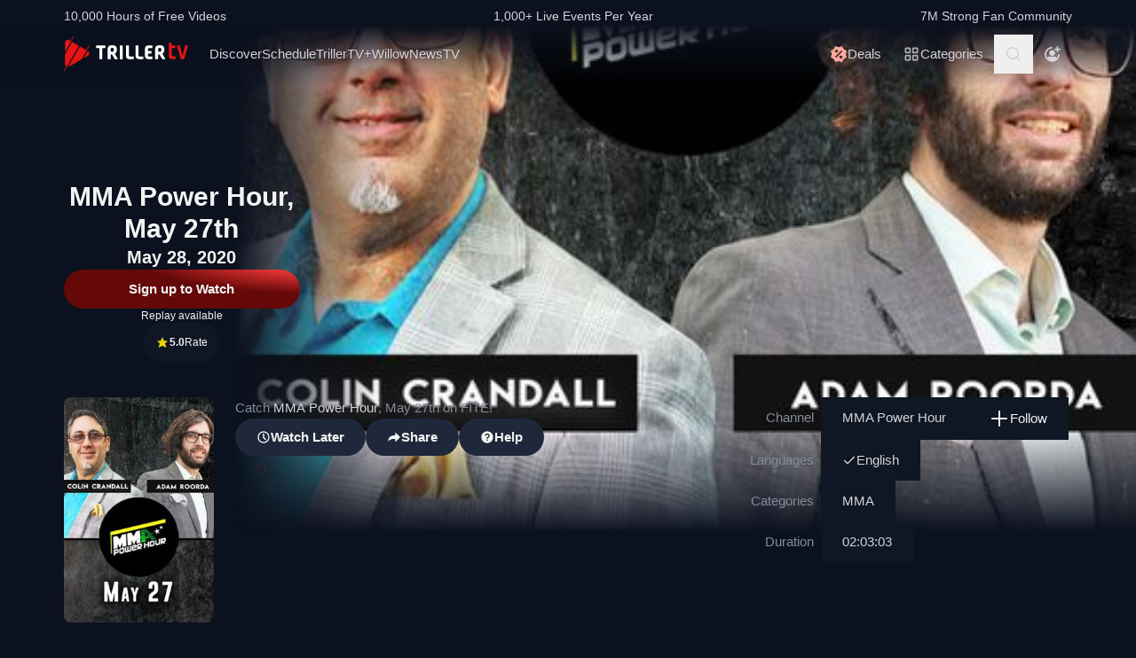

--- FILE ---
content_type: text/html; charset=utf-8
request_url: https://www.trillertv.com/watch/mma-power-hour-may-27th/2p76a/
body_size: 38524
content:
<!DOCTYPE html>
<html lang="en">
<head>
<meta charset="UTF-8">
<title>▷ MMA Power Hour, May 27th - Official Free Replay - TrillerTV</title>
<meta http-equiv="X-UA-Compatible" content="IE=edge">
<meta name="viewport" content="width=device-width, initial-scale=1, minimum-scale=1, maximum-scale=3">
<script>window.mod_pagespeed_start = Number(new Date());</script><link rel="manifest" href="/manifest.json">
<link rel="icon" type="image/x-icon" href="/static/favicon.ico">
<link rel="icon" href="/static/img/logo/x32x32.png.pagespeed.ic.N_VK_HJODp.png" sizes="32x32"/>
<link rel="icon" href="/static/img/logo/x192x192.png.pagespeed.ic.Y4U0VrmO3D.png" sizes="192x192"/>
<link rel="apple-touch-icon-precomposed" href="/static/img/logo/x180x180.png.pagespeed.ic.2J3AhKGHZC.png"/>
<meta name="msapplication-TileImage" content="/static/img/logo/270x270.png"/>
<meta name="description" content="Official Free Replay: ✓ MMA Power Hour ✓ MMA ✓ LIVE May 27, 9PM ET/6PM PT ✓ Catch MMA Power Hour, May 27th on FITE! ✓ Replay duration 02:03:03 ✓ Watch on TrillerTV: MMA Power Hour, May 27th"/>
<link rel="canonical" href="https://www.trillertv.com/watch/mma-power-hour-may-27th/2p76a/"/>
<meta name="robots" content="index,follow">
<meta property="og:site_name" content="TrillerTV"/>
<meta property="og:url" content="https://www.trillertv.com/watch/mma-power-hour-may-27th/2p76a/"/>
<meta property="og:title" content="▷ MMA Power Hour, May 27th - Official Free Replay - TrillerTV"/>
<meta property="og:description" content="Official Free Replay: ✓ MMA Power Hour ✓ MMA ✓ LIVE May 27, 9PM ET/6PM PT ✓ Catch MMA Power Hour, May 27th on FITE! ✓ Replay duration 02:03:03 ✓ Watch on TrillerTV: MMA Power Hour, May 27th"/>
<meta property="og:image" content="https://www.trillertv.com/thumbs/va/2p76a/mma_ph_640x640_2_6wskfcr/mma-power-hour-may-27th-600x600top.jpg"/>
<meta property="al:android:url" content="fite://play?id=2p76a&amp;screen=details&amp;exit=1">
<meta property="al:android:package" content="com.flipps.fitetv">
<meta property="al:android:app_name" content="TrillerTV">
<meta property="al:ios:url" content="fite://play?id=2p76a&amp;screen=details&amp;exit=1"/>
<meta property="al:ios:app_store_id" content="1066880147"/>
<meta property="al:ios:app_name" content="TrillerTV"/>
<meta property="al:web:should_fallback" content="false"/>
<meta property="og:type" content="video.other"/>
<meta property="fb:app_id" content="158682539458"/>
<meta name="twitter:card" content="player"/>
<meta name="twitter:player" content="https://www.trillertv.com/embed/v1/2p76a/tw/?autoplay=true"/>
<meta name="twitter:player:width" content="1280"/>
<meta name="twitter:player:height" content="720"/>
<meta name="twitter:image" content="https://www.trillertv.com/thumbs/va/2p76a/mma_ph_640x640_2_6wskfcr/mma-power-hour-may-27th-640x360top.jpg"/>
<meta name="twitter:site" content="@FiteTV"/>
<meta name="twitter:creator" content="@FiteTV"/>
<meta name="twitter:app:name:iphone" content="TrillerTV"/>
<meta name="twitter:app:name:ipad" content="TrillerTV"/>
<meta name="twitter:app:name:googleplay" content="TrillerTV"/>
<meta name="twitter:app:id:iphone" content="1066880147"/>
<meta name="twitter:app:id:ipad" content="1066880147"/>
<meta name="twitter:app:id:googleplay" content="com.flipps.fitetv"/>
<meta name="twitter:app:url:iphone" content="fite://play?id=2p76a&amp;screen=details&amp;exit=1"/>
<meta name="twitter:app:url:ipad" content="fite://play?id=2p76a&amp;screen=details&amp;exit=1"/>
<meta name="twitter:app:url:googleplay" content="fite://play?id=2p76a&amp;screen=details&amp;exit=1"/>
<meta name="google-play-app" content="app-id=com.flipps.fitetv,app-argument=fite://play?id=2p76a&amp;screen=details&amp;exit=1">
<meta name="apple-itunes-app" content="app-id=1066880147,app-argument=fite://play?id=2p76a&amp;screen=details&amp;exit=1">
<link rel="alternate" href="android-app://com.flipps.fitetv/fite/play?id=2p76a&amp;screen=details&amp;exit=1"/>
<link rel="alternate" href="ios-app://1066880147/http/v/2p76a?screen=details&amp;exit=1"/>
<script type="text/javascript">var dataLayer=[];var ga_client_id;var gtmLoaded=false;var gaProxy=false;var product={'platform':'Web',}
function load_gtm(){gtmLoaded=true;if(typeof product!=='undefined'){dataLayer.push(product);}(function(w,d,s,l,i){w[l]=w[l]||[];w[l].push({'gtm.start':new Date().getTime(),event:'gtm.js'});var f=d.getElementsByTagName(s)[0],j=d.createElement(s),dl=l!='dataLayer'?'&l='+l:'';j.async=true;j.src='/ga4-web-metrics/?id='+i+dl;f.parentNode.insertBefore(j,f);})(window,document,'script','dataLayer','GTM-TNPZZC5');}load_gtm();var eventMethod1=window.addEventListener?"addEventListener":"attachEvent";var eventer1=window[eventMethod1];var messageEvent1=eventMethod1==="attachEvent"?"onmessage":"message";eventer1(messageEvent1,function(e){if(e.origin!=="https://"+location.hostname)return;if(e.data.e==='gtm'){dataLayer.push(e.data.data);}});(function(){var inter=function interaction(e){message={'event':'first_interact'};dataLayer.push(message);events.forEach(removeListeners);}
function setListeners(value){document.addEventListener(value,inter);}function removeListeners(value){document.removeEventListener(value,inter);}var events=['click','scroll','mousemove','touchstart'];if(gaProxy==true){events.forEach(setListeners);}else{events.forEach(setListeners);}})();</script>
<link href="/static/assets/stylesheets/A.app-2639bfd.css.pagespeed.cf.sSDv64veUB.css" rel="stylesheet">
<script defer src="https://www.trillertv.com/static/assets/v/trl-app-0.2.11-a30188a/chunk-vendors.js"></script>
<script defer src="https://www.trillertv.com/static/assets/v/trl-app-0.2.11-a30188a/app.js"></script>
<style>.jwplayer.jw-stretch-uniform .jw-media video{object-fit:contain!important}</style>
<style>.hover-image:hover img.normal{display:none}.hover-image:hover img.active{display:inline-block}</style>
</head>
<body class="bg-fite text-mono-ps-100">
<noscript>
<iframe src="https://www.googletagmanager.com/ns.html?id=GTM-TNPZZC5" height="0" width="0" style="display:none;visibility:hidden"></iframe>
</noscript>
<svg xmlns="http://www.w3.org/2000/svg" style="display: none;">
<symbol id="TrillerTV_by_FITE" width="140" height="39" viewBox="0 0 140 39" fill="none" xmlns="http://www.w3.org/2000/svg">
<g clip-path="url(#clip0_6062_9982)">
<path d="M7.70935 6.28139L11.0457 0.522192C11.1092 0.412769 11.0715 0.272365 10.9617 0.209084L10.6522 0.0311076C10.5424 -0.032173 10.4016 0.00539987 10.3381 0.114823L7.41308 5.16475L6.00513 4.35463C3.9438 3.17075 1.37061 4.65323 1.37061 7.02032V17.2256L7.70935 6.28139Z" fill="#E61414"/>
<path d="M28.7007 10.417L28.3912 10.239C28.2814 10.1757 28.1405 10.2133 28.077 10.3227L25.1533 15.3707L18.1195 11.324L4.76685 34.3766C5.18414 34.3344 5.60474 34.2046 6.00616 33.9732L19.9785 25.9346L25.4496 16.4893L28.7853 10.7301C28.8488 10.6207 28.8111 10.4803 28.7013 10.417H28.7007Z" fill="#E61414"/>
<path d="M17.0565 10.7131L9.18218 6.18262L1.37001 19.67V31.3083C1.37001 32.4039 1.91825 33.3089 2.71183 33.8494L0.0308415 38.4782C-0.0326452 38.5876 0.00505005 38.728 0.114829 38.7913L0.424327 38.9692C0.534106 39.0325 0.674967 38.9949 0.738453 38.8855L3.44193 34.2179L17.0565 10.7131Z" fill="#E61414"/>
<path d="M27.1077 16.4959L26.9225 16.3892L22.1008 24.7132L27.1077 21.8326C29.169 20.6441 29.169 17.6798 27.1077 16.4959Z" fill="#E61414"/>
<path d="M139.641 10.2284H136.931C136.695 10.2284 136.542 10.3576 136.487 10.6029L133.809 21.1575C133.803 21.2815 133.715 21.3639 133.588 21.3639C133.437 21.3639 133.38 21.2861 133.34 21.1668L130.81 10.5976C130.759 10.3418 130.622 10.2278 130.366 10.2278H127.626C127.48 10.2278 127.369 10.2726 127.312 10.3537C127.258 10.4301 127.254 10.5415 127.301 10.6701L131.427 24.5694C131.651 25.3809 132.118 25.7263 132.986 25.7263H134.281C135.138 25.7263 135.495 25.4448 135.751 24.5668L139.969 10.6642C140.014 10.5402 140.009 10.4301 139.956 10.3537C139.899 10.2726 139.788 10.2278 139.642 10.2278L139.641 10.2284Z" fill="#E61414"/>
<path d="M125.78 22.7461C125.755 22.5266 125.641 22.3849 125.488 22.3849C125.312 22.3849 125.146 22.4093 124.951 22.4383C124.657 22.4818 124.291 22.5352 123.711 22.5352C122.627 22.5352 121.624 22.3124 121.624 20.6941V13.6099C121.624 13.3568 121.801 13.1795 122.055 13.1795H124.976C125.254 13.1795 125.388 13.045 125.388 12.7695V10.6384C125.388 10.3622 125.254 10.2284 124.976 10.2284H122.236C121.834 10.2284 121.581 10.1308 121.473 9.63118L121.202 7.56137C121.147 7.17839 121.028 6.95691 120.579 6.95691H118.562C118.302 6.95691 118.21 7.13752 118.21 7.30693V21.0546C118.21 24.0137 119.027 25.7269 123.199 25.7269C123.769 25.7269 124.633 25.6656 125.511 25.3736C125.948 25.1995 126.072 25.0209 126.021 24.6386L125.78 22.7461Z" fill="#E61414"/>
<path d="M46.2936 10.2264C46.5826 10.2264 46.738 10.3813 46.738 10.6694V12.7952C46.738 13.0833 46.5826 13.2382 46.2936 13.2382H43.4274C43.3388 13.2382 43.2277 13.3048 43.2277 13.4155V25.2846C43.2277 25.5727 43.0723 25.7276 42.7833 25.7276H40.3397C40.0507 25.7276 39.8953 25.5727 39.8953 25.2846V13.4155C39.8953 13.3048 39.8067 13.2382 39.7174 13.2382H36.807C36.518 13.2382 36.3625 13.0833 36.3625 12.7952V10.6694C36.3625 10.3813 36.518 10.2264 36.807 10.2264H46.2929H46.2936Z" fill="white"/>
<path d="M49.2929 14.4776C49.2929 11.7315 50.3146 10.0269 54.4023 10.0269C57.9125 10.0269 59.6677 11.2892 59.6677 15.0089C59.6677 17.7326 58.7346 18.5961 57.5574 19.4155C57.3795 19.5262 57.402 19.5704 57.4906 19.7477L60.7119 25.3942C60.823 25.5715 60.6676 25.7264 60.5565 25.7264H57.7796C57.4245 25.7264 57.2241 25.5715 57.113 25.3724L54.2693 20.567C54.2025 20.4339 54.0696 20.368 53.936 20.368H52.9804C52.7582 20.368 52.6471 20.4787 52.6471 20.7002V25.3948C52.6471 25.6163 52.536 25.727 52.3138 25.727H49.6255C49.4033 25.727 49.2922 25.6163 49.2922 25.3948V14.4783L49.2929 14.4776ZM54.2025 17.3562C55.8023 17.3562 56.3353 16.7142 56.3353 15.1862C56.3353 13.4368 55.6469 13.038 54.4023 13.038C53.1576 13.038 52.6471 13.4585 52.6471 14.7874V17.024C52.6471 17.2455 52.7582 17.3562 52.9804 17.3562H54.2025Z" fill="white"/>
<path d="M65.8884 10.2264C66.1774 10.2264 66.3328 10.3813 66.3328 10.6694V25.2846C66.3328 25.5727 66.1774 25.7276 65.8884 25.7276H63.3555C63.0665 25.7276 62.9111 25.5727 62.9111 25.2846V10.6694C62.9111 10.3813 63.0665 10.2264 63.3555 10.2264H65.8884Z" fill="white"/>
<path d="M72.7972 10.2264C73.0862 10.2264 73.2416 10.3813 73.2416 10.6694V21.0329C73.2416 22.3836 73.5974 22.694 74.9742 22.694H78.2841C78.5731 22.694 78.7286 22.849 78.7286 23.137V25.2846C78.7286 25.5727 78.5731 25.7276 78.2841 25.7276H74.463C70.9085 25.7276 69.8867 24.133 69.8867 21.4983V10.6701C69.8867 10.382 70.0421 10.2271 70.3311 10.2271H72.7972V10.2264Z" fill="white"/>
<path d="M83.6173 10.2264C83.9063 10.2264 84.0617 10.3813 84.0617 10.6694V21.0329C84.0617 22.3836 84.4168 22.694 85.7943 22.694H89.1042C89.3932 22.694 89.5486 22.849 89.5486 23.137V25.2846C89.5486 25.5727 89.3932 25.7276 89.1042 25.7276H85.2831C81.7285 25.7276 80.7068 24.133 80.7068 21.4983V10.6701C80.7068 10.382 80.8622 10.2271 81.1512 10.2271H83.6173V10.2264Z" fill="white"/>
<path d="M99.4129 10.2264C99.7019 10.2264 99.8573 10.3813 99.8573 10.6694V12.8177C99.8573 13.1057 99.7019 13.2606 99.4129 13.2606H96.7689C95.0806 13.2606 94.6587 13.4379 94.6587 14.8769V16.2058C94.6587 16.2941 94.7473 16.3831 94.8366 16.3831H98.1914C98.4804 16.3831 98.6358 16.538 98.6358 16.8261V18.9737C98.6358 19.2617 98.4804 19.4166 98.1914 19.4166H94.8366C94.7479 19.4166 94.6587 19.5274 94.6587 19.6157V21.0771C94.6587 22.5167 95.0806 22.6934 96.7689 22.6934H99.4129C99.7019 22.6934 99.8573 22.8483 99.8573 23.1364V25.2839C99.8573 25.572 99.7019 25.7269 99.4129 25.7269H96.3252C92.4598 25.7269 91.3044 24.3097 91.3044 21.3427V14.6113C91.3044 11.6443 92.4598 10.2271 95.6811 10.2271H99.4135L99.4129 10.2264Z" fill="white"/>
<path d="M102.834 14.4776C102.834 11.7315 103.856 10.0269 107.944 10.0269C111.454 10.0269 113.209 11.2892 113.209 15.0089C113.209 17.7326 112.276 18.5961 111.099 19.4155C110.921 19.5262 110.943 19.5704 111.032 19.7477L114.253 25.3942C114.364 25.5715 114.209 25.7264 114.098 25.7264H111.321C110.966 25.7264 110.765 25.5715 110.654 25.3724L107.811 20.567C107.744 20.4339 107.611 20.368 107.477 20.368H106.522C106.3 20.368 106.189 20.4787 106.189 20.7002V25.3948C106.189 25.6163 106.078 25.727 105.856 25.727H103.168C102.945 25.727 102.834 25.6163 102.834 25.3948V14.4783V14.4776ZM107.744 17.3562C109.344 17.3562 109.877 16.7142 109.877 15.1862C109.877 13.4368 109.188 13.038 107.944 13.038C106.699 13.038 106.188 13.4585 106.188 14.7874V17.024C106.188 17.2455 106.3 17.3562 106.522 17.3562H107.744Z" fill="white"/>
</g>
<defs>
<clipPath id="clip0_6062_9982">
<rect width="140" height="39" fill="white"/>
</clipPath>
</defs>
</symbol>
<svg id="arrow-right" viewBox="0 0 25 24" xmlns="http://www.w3.org/2000/svg">
<path d="M9.30008 17.6661C9.56672 17.9327 9.96668 17.9327 10.2333 17.6661L15.8994 12L10.2333 6.33389C9.96668 6.06725 9.56672 6.06725 9.30008 6.33389C9.03344 6.60053 9.03344 7.00049 9.30008 7.26713L14.0329 12L9.30008 16.7329C9.03344 16.9328 9.03344 17.3995 9.30008 17.6661Z" fill="currentColor"></path>
</svg>
<symbol id="nav-arrow" viewBox="0 0 20 32" xmlns="http://www.w3.org/2000/svg">
<g clip-path="url(#clip0_1970_577)">
<path d="M16.3334 31.3334C17.0001 32 18.0001 32 18.6667 31.3334C19.3334 30.6667 19.3334 29.6667 18.6667 29L5.50008 16L18.6667 3.00004C19.0001 2.66671 19.1667 2.33337 19.1667 1.83337C19.1667 1.33337 19.0001 1.00004 18.6667 0.666707C18.3334 0.333373 18.0001 0.166708 17.5001 0.166708C17.0001 0.166708 16.6667 0.333373 16.3334 0.666707L0.833416 16L16.3334 31.3334Z" fill="currentColor"></path>
</g>
<defs>
<clipPath id="clip0_1970_577">
<rect width="18.3333" height="31.6667" fill="currentColor" transform="translate(19.1667 31.8334) rotate(-180)"></rect>
</clipPath>
</defs>
</symbol>
<symbol id="down-arrow" viewBox="0 0 24 24" xmlns="http://www.w3.org/2000/svg">
<path d="M16.59 8.29492L12 12.8749L7.41 8.29492L6 9.70492L12 15.7049L18 9.70492L16.59 8.29492Z" fill="currentColor"></path>
</symbol>
<symbol viewBox="0 0 24 24" id="search-icon" xmlns="http://www.w3.org/2000/svg">
<g clip-path="url(#clip0_1042_23448)">
<path d="M21.65 20.15L17.55 16.05C18.65 14.65 19.35 12.75 19.35 10.75C19.35 6.15001 15.55 2.35001 10.85 2.35001C6.15001 2.35001 2.35001 6.15001 2.35001 10.85C2.35001 15.55 6.15001 19.35 10.85 19.35C12.85 19.35 14.65 18.65 16.15 17.55L20.25 21.65L21.65 20.15ZM4.35001 10.85C4.35001 7.25001 7.25001 4.35001 10.85 4.35001C14.45 4.35001 17.35 7.25001 17.35 10.85C17.35 14.45 14.45 17.35 10.85 17.35C7.25001 17.35 4.35001 14.45 4.35001 10.85Z" fill="currentColor"></path>
</g>
<defs>
<clipPath id="clip0_1042_23448">
<rect width="19.3" height="19.3" fill="currentColor" transform="translate(2.35001 2.35001)"></rect>
</clipPath>
</defs>
</symbol>
<symbol id="user-profile" viewBox="0 0 24 24" xmlns="http://www.w3.org/2000/svg">
<path d="M22 11.95C22 6.45001 17.5 1.95001 12 1.95001C6.5 1.95001 2 6.45001 2 11.95C2 15.45 3.8 18.55 6.6 20.35C6.9 20.65 7.2 20.85 7.6 20.95C8.9 21.65 10.4 22.05 12 22.05C13.6 22.05 15.1 21.65 16.4 20.95C16.8 20.85 17.1 20.65 17.4 20.35C20.2 18.45 22 15.45 22 11.95ZM4 11.95C4 7.55001 7.6 3.95001 12 3.95001C16.4 3.95001 20 7.55001 20 11.95C20 13.95 19.2 15.85 18 17.25V16.85C18 15.75 17.1 14.85 16 14.85H8C6.9 14.85 6 15.75 6 16.85V17.15C4.8 15.75 4 13.95 4 11.95Z" fill="currentColor"></path>
<path d="M12.1 13.95C14.3091 13.95 16.1 12.1592 16.1 9.95001C16.1 7.74087 14.3091 5.95001 12.1 5.95001C9.89087 5.95001 8.10001 7.74087 8.10001 9.95001C8.10001 12.1592 9.89087 13.95 12.1 13.95Z" fill="currentColor"></path>
</symbol>
<symbol id="user-anonymous" viewBox="0 0 24 24" xmlns="http://www.w3.org/2000/svg">
<g clip-path="url(#clip0_825_20585)">
<path d="M17.5 17.65V17.35C17.5 16.25 16.6 15.35 15.5 15.35H7.5C6.4 15.35 5.5 16.25 5.5 17.35V17.65C4.3 16.25 3.5 14.35 3.5 12.35C3.5 7.95 7.1 4.35 11.5 4.35V2.35C6 2.35 1.5 6.85 1.5 12.35C1.5 17.7942 6.0867 22.45 11.5 22.45C16.9894 22.45 21.5 17.9028 21.5 12.35H19.5C19.5 14.45 18.7 16.25 17.5 17.65Z" fill="currentColor"></path>
<path d="M11.5 14.45C13.7091 14.45 15.5 12.6591 15.5 10.45C15.5 8.24086 13.7091 6.45 11.5 6.45C9.29086 6.45 7.5 8.24086 7.5 10.45C7.5 12.6591 9.29086 14.45 11.5 14.45Z" fill="currentColor"></path>
<path d="M14.6 6.55L17.6 6.45V9.45H19.6V6.45H22.5V4.45H19.6L19.5 1.55H17.5L17.6 4.45L14.6 4.55V6.55Z" fill="currentColor"></path>
</g>
<defs>
<clipPath id="clip0_825_20585">
<rect width="21" height="20.9" fill="currentColor" transform="translate(1.5 1.55)"></rect>
</clipPath>
</defs>
</symbol>
<symbol viewBox="0 0 69 36" id="triller-logo" xmlns="http://www.w3.org/2000/svg">
<g clip-path="url(#clip0_1322_24756)">
<path d="M28.728 30.0209C29.7993 28.1553 30.8688 26.2947 31.9367 24.4391C32.2621 24.5397 32.5675 24.6654 32.8828 24.7308C33.2267 24.8071 33.577 24.8509 33.929 24.8616C35.0053 24.8766 36.0765 24.8666 37.1527 24.8666C37.4981 24.8666 37.5832 24.7811 37.5832 24.4291V22.8551C37.5832 22.5635 37.4881 22.4679 37.1978 22.4679C36.3668 22.4679 35.5409 22.4729 34.7099 22.4629C34.451 22.4529 34.1933 22.4226 33.939 22.3724C33.8272 22.346 33.7228 22.2944 33.6337 22.2215C33.4184 22.0505 33.3984 21.8997 33.5336 21.6633C36.2701 16.9029 39.0065 12.1408 41.743 7.37699C42.0384 6.86407 42.3337 6.35115 42.6391 5.81812C43.954 6.65457 45.1185 7.70873 46.083 8.93587C47.0541 10.1629 47.785 11.5206 48.3406 13.0593C49.1415 11.6664 49.9074 10.3439 50.6833 8.99621C50.8135 9.07164 50.9336 9.13199 51.0738 9.21244C49.9325 11.1988 48.7961 13.17 47.6598 15.1563C47.5147 15.0809 47.3845 15.0105 47.2193 14.925C45.8027 17.384 44.3911 19.8379 42.9694 22.312C42.624 22.1159 42.599 21.784 42.554 21.4723C42.549 21.3952 42.549 21.318 42.554 21.2409V13.2404C42.554 12.8029 42.4639 12.7073 42.0334 12.7073H40.3314C40.021 12.7073 39.8959 12.8331 39.8959 13.1398C39.8959 16.0363 39.8809 18.9378 39.9059 21.8343C39.9109 22.659 40.0861 23.4686 40.7419 24.057C40.9922 24.2833 41.3025 24.4492 41.6129 24.6554C41.5878 24.7006 41.5528 24.7811 41.5078 24.8565C40.3264 26.9183 39.13 28.975 37.9637 31.0468C37.7735 31.3837 37.5131 31.4541 37.2028 31.4742C36.3318 31.5295 35.4608 31.6351 34.5898 31.605C32.5924 31.5335 30.6353 31.0201 28.8582 30.1014C28.8181 30.0964 28.7831 30.0612 28.728 30.0209Z" fill="currentColor"></path>
<path d="M23.4121 21.1906V24.243C23.4079 24.3353 23.4113 24.4278 23.4221 24.5196C23.4571 24.7761 23.5623 24.8666 23.8176 24.8716H25.7047C26.0251 24.8716 26.1152 24.7811 26.1152 24.4593C26.1152 21.8695 26.1102 19.2798 26.1202 16.69C26.1234 16.4998 26.1733 16.3132 26.2654 16.1469C28.1275 12.8934 29.9913 9.64323 31.8568 6.39641C32.007 6.13492 32.2473 6.18017 32.4575 6.13994C33.4036 5.974 34.3647 5.94886 35.3208 6.00417C37.2456 6.11094 39.1274 6.61778 40.8472 7.49265C40.8958 7.52163 40.9426 7.55354 40.9873 7.58819L33.3385 20.894V13.2504C33.3385 12.7979 33.2484 12.7073 32.8029 12.7073H31.121C30.8006 12.7073 30.6805 12.828 30.6805 13.1599C30.6805 16.0564 30.6705 18.9579 30.6905 21.8544C30.6955 22.6339 30.8707 23.3831 31.4263 23.9866C31.4664 24.0318 31.4413 24.1877 31.3963 24.2631C30.8256 25.2689 30.25 26.2645 29.6743 27.2652C29.1938 28.1 28.7182 28.9347 28.2276 29.7896C28.3678 29.8852 28.498 29.9706 28.6481 30.0712C27.5118 32.0424 26.3855 34.0086 25.2392 36C25.104 35.9246 24.9839 35.8592 24.8437 35.7837C25.2142 35.1351 25.5746 34.5115 25.935 33.8829C26.2854 33.2694 26.6358 32.6509 26.9962 32.0424C27.0963 31.8765 27.0863 31.786 26.9161 31.6754C24.3682 29.9857 22.5711 27.6977 21.4849 24.8364C21.4521 24.7642 21.4381 24.6847 21.4443 24.6056C21.4504 24.5264 21.4764 24.4501 21.5199 24.3838C22.1156 23.363 22.7063 22.3321 23.297 21.3063C23.322 21.261 23.352 21.2158 23.3771 21.1705C23.3821 21.1806 23.3971 21.1856 23.4121 21.1906Z" fill="currentColor"></path>
<path d="M60.1843 20.0492C60.1843 18.5758 60.1643 17.1024 60.1943 15.634C60.2143 14.759 60.4396 13.9394 61.1654 13.356C61.6109 12.999 62.1315 12.823 62.6821 12.7325C63.7584 12.5515 64.8346 12.5464 65.8959 12.813C67.0722 13.1147 67.778 13.879 68.0283 15.0708C68.2143 15.9621 68.2228 16.8816 68.0533 17.7762C67.8932 18.6562 67.3926 19.32 66.6667 19.8178C66.3864 20.0089 66.3914 20.024 66.5566 20.3157C67.3375 21.6935 68.1184 23.0731 68.8993 24.4542C69.0745 24.766 69.0345 24.8364 68.669 24.8364C68.0633 24.8364 67.4577 24.8264 66.852 24.8415C66.5316 24.8465 66.3263 24.7258 66.1612 24.4492C65.4954 23.2876 64.8046 22.1411 64.1388 20.9795C63.9987 20.7381 63.8335 20.6124 63.5532 20.6375C63.408 20.6526 63.2628 20.6375 63.1177 20.6425C62.8173 20.6476 62.7372 20.7331 62.7372 21.0297V24.4744C62.7372 24.7912 62.6922 24.8364 62.3818 24.8415H60.5197C60.2443 24.8415 60.1943 24.7962 60.1943 24.5196C60.1843 23.0211 60.1843 21.5326 60.1843 20.0492ZM62.7022 17.027H62.7222V18.0226C62.7222 18.2288 62.8273 18.3445 63.0326 18.3445C63.5231 18.3344 64.0137 18.3394 64.4992 18.2942C65.0799 18.2389 65.4704 17.8869 65.5605 17.3086C65.6246 16.9011 65.6364 16.487 65.5955 16.0765C65.5204 15.4027 65.2301 15.0608 64.6444 14.9702C64.289 14.9149 63.9136 14.935 63.5582 14.9753C63.0926 15.0356 62.8223 15.3424 62.7723 15.81C62.7322 16.2123 62.7272 16.6196 62.7022 17.027Z" fill="currentColor"></path>
<path d="M19.3372 24.4593C18.5663 23.0915 17.7938 21.7254 17.0196 20.3609C16.8243 20.019 16.8243 20.0139 17.1497 19.7826C17.8155 19.3099 18.281 18.7065 18.4612 17.8969C18.6546 17.0154 18.6683 16.1036 18.5013 15.2166C18.281 13.9645 17.5802 13.1197 16.3288 12.8079C15.209 12.5298 14.0401 12.5178 12.9148 12.7727C11.4181 13.1046 10.6606 14.0433 10.6422 15.5887C10.6222 17.0571 10.6372 18.5204 10.6372 19.9838H10.6272V24.4693C10.6272 24.7962 10.6572 24.8314 10.9776 24.8314H12.7747C13.1201 24.8314 13.1751 24.7761 13.1751 24.4291V21.3516C13.1751 20.6526 13.075 20.6325 13.906 20.6224C14.2364 20.6224 14.4366 20.733 14.6018 21.0247C15.2525 22.1763 15.9383 23.3077 16.5991 24.4542C16.7593 24.7308 16.9645 24.8414 17.2749 24.8364C17.8906 24.8213 18.5013 24.8314 19.117 24.8314C19.4674 24.8314 19.5074 24.766 19.3372 24.4593ZM15.9934 17.3488C15.8732 17.9019 15.5078 18.2237 14.9622 18.2841C14.4616 18.3444 13.956 18.3344 13.4504 18.3394C13.2752 18.3394 13.1701 18.2439 13.1751 18.0477C13.1801 17.6957 13.1751 17.3387 13.1751 16.9867H13.1551C13.1801 16.5643 13.1751 16.1369 13.2252 15.7195C13.2803 15.3172 13.5406 15.0658 13.941 14.9753C14.3731 14.8703 14.8248 14.879 15.2525 15.0004C15.623 15.106 15.8532 15.3675 15.9583 15.7295C16.1051 16.2578 16.1171 16.8146 15.9934 17.3488Z" fill="currentColor"></path>
<path d="M43.5351 22.4327C44.9217 20.019 46.2782 17.6606 47.6348 15.2971C50.2979 21.9751 46.6737 31.8765 37.0576 33.7321C37.0877 33.6667 37.1077 33.6164 37.1327 33.5661C38.7796 30.6998 40.4265 27.8318 42.0734 24.9622C42.1585 24.8113 42.2386 24.761 42.4188 24.8012C42.6513 24.8465 42.8879 24.8667 43.1246 24.8616C44.2009 24.8666 45.2721 24.8666 46.3483 24.8666C46.7037 24.8666 46.7838 24.7862 46.7838 24.4341V22.8401C46.7838 22.5635 46.6887 22.468 46.4084 22.468H43.9005C43.8004 22.468 43.6953 22.4478 43.5351 22.4327Z" fill="currentColor"></path>
<path d="M26.11 15.2871V13.1147C26.11 12.823 26.0048 12.7124 25.7045 12.7124C25.0838 12.7074 24.4631 12.7074 23.8373 12.7124C23.552 12.7124 23.4319 12.823 23.4068 13.1097C23.4018 13.1951 23.4018 13.2806 23.4018 13.3661C23.4018 15.4882 23.4068 17.6053 23.3968 19.7273C23.3947 19.9021 23.3481 20.0735 23.2617 20.2252C22.9013 20.8789 22.5208 21.5226 22.1504 22.1713C22.1254 22.2165 22.0953 22.2618 22.0303 22.3623C21.8901 21.8796 21.7499 21.4572 21.6398 21.0197C21.429 20.1777 21.2999 19.3171 21.2544 18.4501C21.0641 14.4724 22.3006 11.0027 24.9837 8.08604C27.011 5.8835 29.5239 4.50566 32.4573 3.91731C32.5461 3.90387 32.6305 3.86953 32.7035 3.8171C32.7766 3.76466 32.8363 3.69562 32.8778 3.61559C33.5235 2.46906 34.1843 1.33259 34.84 0.191088C34.8751 0.130744 34.9101 0.0754295 34.9602 0C35.0853 0.0754295 35.2004 0.145829 35.3356 0.231316C34.1943 2.21763 33.068 4.1788 31.9467 6.13493C31.9217 6.1378 31.8965 6.1378 31.8716 6.13493C31.4811 5.94385 31.4811 5.94385 31.2559 6.33608L26.2551 15.0406C26.2251 15.101 26.185 15.1664 26.11 15.2871Z" fill="currentColor"></path>
<path d="M50.9736 18.787C50.9736 17.7863 50.9486 16.7806 50.9836 15.7799C51.0002 15.3195 51.0828 14.8639 51.2289 14.4272C51.5593 13.4416 52.3352 12.984 53.3113 12.8482C53.7897 12.7887 54.271 12.7568 54.753 12.7526C55.5439 12.7375 56.3348 12.7476 57.1257 12.7476C57.4411 12.7476 57.5562 12.8482 57.5612 13.1549C57.5712 13.6729 57.5712 14.1858 57.5612 14.7037C57.5562 14.9904 57.4561 15.0658 57.1758 15.0708C56.495 15.0708 55.8092 15.0658 55.1284 15.0759C54.8681 15.0809 54.6078 15.096 54.3475 15.1262C53.8069 15.1915 53.5466 15.5033 53.5216 16.1118C53.5066 16.5141 53.5216 16.9113 53.5166 17.3136C53.5116 17.5047 53.6017 17.5701 53.7869 17.565C54.5628 17.56 55.3387 17.56 56.1146 17.565C56.525 17.565 56.6051 17.6455 56.6051 18.0679V19.5262C56.6051 19.8028 56.52 19.8883 56.2497 19.8883H53.877C53.5666 19.8883 53.5166 19.9386 53.5216 20.2554C53.5316 20.7482 53.5216 21.241 53.5716 21.7287C53.6167 22.1864 53.872 22.4126 54.3175 22.4629C54.5678 22.4931 54.8231 22.5082 55.0734 22.5132C55.7642 22.5182 56.4549 22.5132 57.1457 22.5132C57.4511 22.5132 57.5562 22.5937 57.5662 22.9004C57.5812 23.4184 57.5812 23.9313 57.5662 24.4492C57.5562 24.7459 57.4461 24.8314 57.1407 24.8314C56.2597 24.8314 55.3737 24.8616 54.4927 24.8214C53.9274 24.7974 53.3666 24.7097 52.8208 24.5599C51.6544 24.233 51.1188 23.4184 51.0387 22.2718C50.9586 21.1153 50.9786 19.9486 50.9536 18.787H50.9736Z" fill="currentColor"></path>
<path d="M2.71813 19.8782V15.3926C2.71813 15.0809 2.70812 15.0708 2.39276 15.0708H0.390451C0.0750874 15.0708 0 14.9903 0 14.6735V13.1247C0 12.8683 0.0800929 12.7777 0.335387 12.7526C0.39045 12.7476 0.440507 12.7526 0.495571 12.7526H7.46861C7.91412 12.7526 7.97919 12.8129 7.97919 13.2555V14.7138C7.97919 14.9803 7.88909 15.0708 7.61878 15.0758C6.95301 15.0809 6.28224 15.0758 5.61647 15.0758C5.28609 15.0758 5.26106 15.101 5.26106 15.4329V24.3788C5.26106 24.771 5.19599 24.8364 4.81054 24.8364H3.17866C2.81324 24.8364 2.72314 24.7459 2.72314 24.3687C2.71813 22.8702 2.71646 21.3734 2.71813 19.8782Z" fill="currentColor"></path>
</g>
<defs>
<clipPath id="clip0_1322_24756">
<rect width="69" height="36" fill="white"></rect>
</clipPath>
</defs>
</symbol>
<symbol viewBox="0 0 17 17" id="icon-on-air" xmlns="http://www.w3.org/2000/svg">
<g clip-path="url(#clip0_3066_30146)">
<path d="M8.87053 3.1657C11.8036 3.1657 14.2033 5.56546 14.2033 8.4985C14.2033 11.4315 11.8036 13.8313 8.87053 13.8313C5.93749 13.8313 3.53773 11.4315 3.53773 8.4985C3.53773 5.56546 5.93749 3.1657 8.87053 3.1657ZM8.87053 1.8325C5.20423 1.8325 2.20453 4.8322 2.20453 8.4985C2.20453 12.1648 5.20423 15.1645 8.87053 15.1645C12.5368 15.1645 15.5365 12.1648 15.5365 8.4985C15.5365 4.8322 12.5368 1.8325 8.87053 1.8325Z" fill="currentColor"></path>
<path d="M8.87054 11.8315C10.7113 11.8315 12.2035 10.3393 12.2035 8.4985C12.2035 6.65773 10.7113 5.1655 8.87054 5.1655C7.02977 5.1655 5.53754 6.65773 5.53754 8.4985C5.53754 10.3393 7.02977 11.8315 8.87054 11.8315Z" fill="currentColor"></path>
</g>
<defs>
<clipPath id="clip0_3066_30146">
<rect width="13.332" height="13.332" fill="white" transform="translate(2.20453 1.8325)"></rect>
</clipPath>
</defs>
</symbol>
<symbol viewBox="0 0 24 24" id="icon-categories" xmlns="http://www.w3.org/2000/svg">
<g clip-path="url(#clip0_1915_26891)">
<path d="M22 6H2V8H22V6Z" fill="currentColor"></path>
<path d="M17 16H6V18H17V16Z" fill="currentColor"></path>
<path d="M20 11H4V13H20V11Z" fill="currentColor"></path>
</g>
<defs>
<clipPath id="clip0_1915_26891">
<rect width="20" height="12" fill="white" transform="translate(2 6)"></rect>
</clipPath>
</defs>
</symbol>
<symbol viewBox="0 0 24 24" id="icon-notify-me" xmlns="http://www.w3.org/2000/svg">
<g clip-path="url(#clip0_1346_1498)">
<path d="M20 4H4C2.9 4 2 4.9 2 6V18C2 19.1 2.9 20 4 20H20C21.1 20 22 19.1 22 18V6C22 4.9 21.1 4 20 4ZM20 18H4V8L12 14L20 8V18ZM12 12L4 6H20L12 12Z" fill="currentColor"></path>
</g>
<defs>
<clipPath id="clip0_1346_1498">
<rect width="20" height="16" fill="white" transform="translate(2 4)"></rect>
</clipPath>
</defs>
</symbol>
<symbol viewBox="0 0 24 24" id="icon-plus" xmlns="http://www.w3.org/2000/svg">
<path d="M12 3C11.4 3 11 3.4 11 4V11L4 11C3.4 11 3 11.4 3 12C3 12.6 3.4 13 4 13L11 13L11 20C11 20.6 11.4 21 12 21C12.6 21 13 20.6 13 20L13 13L20 13C20.6 13 21 12.6 21 12C21 11.4 20.6 11 20 11L13 11L13 4C13 3.4 12.6 3 12 3Z" fill="currentColor"></path>
</symbol>
<symbol viewBox="0 0 24 24" id="icon-check" xmlns="http://www.w3.org/2000/svg">
<path d="M20 6.5L9 17.5L4 12.5" stroke="currentColor" stroke-width="2" stroke-linecap="round" stroke-linejoin="round"></path>
</symbol>
<symbol id="icon-fb" width="48" height="48" viewBox="0 0 48 48" fill="none">
<path d="M32.1917 26.2507L33.1693 19.7356H27.0567V15.5077C27.0567 13.7253 27.9106 11.9878 30.6482 11.9878H33.4271V6.44089C33.4271 6.44089 30.9053 6.00073 28.4943 6.00073C23.4604 6.00073 20.17 9.1212 20.17 14.7701V19.7356H14.5745V26.2507H20.17V42.0007H27.0567V26.2507H32.1917Z" fill="currentColor"></path>
</symbol>
<symbol id="icon-x" width="48" height="48" viewBox="0 0 48 48" fill="none">
<path d="M40.75 6H37.65L26.27 19.24L17.15 6H6.67004L20.43 26.02L6.67004 42H9.77004L21.79 28.02L31.39 42H41.87L27.61 21.24L40.73 6H40.75ZM32.87 39.76L23.37 26.18L21.97 24.18L10.89 8.34H15.67L24.61 21.14L26.01 23.14L37.65 39.78H32.87V39.76Z" fill="currentColor"></path>
</symbol>
<symbol id="icon-ig" width="48" height="48" viewBox="0 0 48 48" fill="none">
<path d="M24.0091 15.4673C19.1823 15.4673 15.289 19.2748 15.289 23.9951C15.289 28.7154 19.1823 32.5228 24.0091 32.5228C28.8359 32.5228 32.7292 28.7154 32.7292 23.9951C32.7292 19.2748 28.8359 15.4673 24.0091 15.4673ZM24.0091 29.5392C20.8899 29.5392 18.3399 27.0529 18.3399 23.9951C18.3399 20.9373 20.8823 18.4509 24.0091 18.4509C27.1359 18.4509 29.6783 20.9373 29.6783 23.9951C29.6783 27.0529 27.1283 29.5392 24.0091 29.5392ZM35.1199 15.1185C35.1199 16.2244 34.2091 17.1076 33.0859 17.1076C31.9551 17.1076 31.052 16.2169 31.052 15.1185C31.052 14.0201 31.9627 13.1294 33.0859 13.1294C34.2091 13.1294 35.1199 14.0201 35.1199 15.1185ZM40.8953 17.1373C40.7663 14.4728 40.144 12.1126 38.148 10.1681C36.1596 8.22358 33.7462 7.61499 31.0216 7.4814C28.2136 7.32554 19.7971 7.32554 16.989 7.4814C14.2721 7.60757 11.8587 8.21616 9.8627 10.1607C7.86672 12.1052 7.25199 14.4654 7.11538 17.1298C6.95601 19.8759 6.95601 28.1068 7.11538 30.8529C7.2444 33.5173 7.86672 35.8775 9.8627 37.822C11.8587 39.7665 14.2645 40.3751 16.989 40.5087C19.7971 40.6646 28.2136 40.6646 31.0216 40.5087C33.7462 40.3826 36.1596 39.774 38.148 37.822C40.1364 35.8775 40.7587 33.5173 40.8953 30.8529C41.0547 28.1068 41.0547 19.8833 40.8953 17.1373ZM37.2676 33.7994C36.6757 35.254 35.5297 36.3747 34.0346 36.9611C31.7957 37.8294 26.4832 37.629 24.0091 37.629C21.535 37.629 16.2149 37.822 13.9837 36.9611C12.4962 36.3822 11.3502 35.2615 10.7506 33.7994C9.8627 31.6099 10.0676 26.4146 10.0676 23.9951C10.0676 21.5755 9.87029 16.3728 10.7506 14.1908C11.3426 12.7361 12.4886 11.6154 13.9837 11.0291C16.2225 10.1607 21.535 10.3611 24.0091 10.3611C26.4832 10.3611 31.8033 10.1681 34.0346 11.0291C35.5221 11.608 36.6681 12.7287 37.2676 14.1908C38.1556 16.3802 37.9507 21.5755 37.9507 23.9951C37.9507 26.4146 38.1556 31.6173 37.2676 33.7994Z" fill="currentColor"></path>
</symbol>
<symbol id="icon-special" width="24" height="24" viewBox="0 0 24 24" fill="none" xmlns="http://www.w3.org/2000/svg">
<g clip-path="url(#clip0_7018_20132)">
<path d="M7.70498 16.295C7.31498 15.905 7.31498 15.275 7.70498 14.885L14.905 7.685C15.295 7.295 15.925 7.295 16.315 7.685C16.705 8.075 16.705 8.705 16.315 9.095L9.11498 16.295C8.72498 16.685 8.09498 16.685 7.70498 16.295Z" fill="currentColor"></path>
<path d="M10.005 10.005C11.1096 10.005 12.005 9.10957 12.005 8.005C12.005 6.90043 11.1096 6.005 10.005 6.005C8.90044 6.005 8.005 6.90043 8.005 8.005C8.005 9.10957 8.90044 10.005 10.005 10.005Z" fill="currentColor"></path>
<path d="M14.005 18.005C15.1096 18.005 16.005 17.1096 16.005 16.005C16.005 14.9004 15.1096 14.005 14.005 14.005C12.9004 14.005 12.005 14.9004 12.005 16.005C12.005 17.1096 12.9004 18.005 14.005 18.005Z" fill="currentColor"></path>
<path d="M15.445 3.685L16.995 6.305L17.255 6.745L17.695 7.005L20.315 8.555L19.555 11.505L19.425 12.005L19.555 12.505L20.315 15.455L17.695 17.005L17.255 17.265L16.995 17.705L15.445 20.325L12.495 19.565L11.995 19.435L11.495 19.565L8.545 20.325L6.995 17.705L6.735 17.265L6.295 17.005L3.675 15.455L4.435 12.505L4.565 12.005L4.435 11.505L3.675 8.555L6.295 7.005L6.735 6.745L6.995 6.305L8.545 3.685L11.495 4.445L11.995 4.575L12.495 4.445L15.445 3.685ZM16.405 1.375L12.005 2.505L7.595 1.375L5.275 5.285L1.375 7.595L2.505 11.995L1.375 16.405L5.285 18.725L7.605 22.635L12.005 21.505L16.405 22.635L18.725 18.725L22.635 16.405L21.505 12.005L22.635 7.605L18.725 5.285L16.405 1.375Z" fill="currentColor"></path>
</g>
<defs>
<clipPath id="clip0_7018_20132">
<rect width="21.25" height="21.25" fill="white" transform="translate(1.375 1.375)"></rect>
</clipPath>
</defs>
</symbol>
<symbol id="icon-yt" width="48" height="48" viewBox="0 0 48 48" fill="none">
<path d="M11.9978 9.76587C7.5796 9.76587 3.9978 13.3479 3.9978 17.7659V29.7659C3.9978 34.1839 7.5796 37.7659 11.9978 37.7659H35.9978C40.416 37.7659 43.9978 34.1839 43.9978 29.7659V17.7659C43.9978 13.3479 40.416 9.76587 35.9978 9.76587H11.9978ZM21.4264 17.7659C21.675 17.7659 21.8924 17.8359 22.096 17.9539C22.2118 18.0199 29.3376 22.4179 29.596 22.6879C29.8554 22.9599 29.9978 23.3499 29.9978 23.7659C29.9978 24.0299 29.9326 24.2539 29.8192 24.4699C29.7268 24.6439 29.6108 24.8139 29.462 24.9379C29.2188 25.1399 22.051 29.6079 21.8728 29.6719C21.7272 29.7239 21.5888 29.7659 21.4264 29.7659C21.0694 29.7659 20.7392 29.6179 20.4888 29.3899C20.1858 29.1159 19.9978 28.7199 19.9978 28.2659C19.9978 27.8559 19.9978 19.6739 19.9978 19.2659C19.9978 18.4379 20.6374 17.7659 21.4264 17.7659Z" fill="currentColor"></path>
</symbol>
<symbol id="icon-triller" width="48" height="48" viewBox="0 0 48 48" fill="none">
<path d="M19.9199 6.88889C10.7999 8.11111 3.11994 18.1333 6.95994 29.3778L18.4799 9.33333L18.9599 9.57778L23.0399 2.24444L22.5599 2L19.9199 6.88889Z" fill="currentColor"></path>
<path d="M18.96 9.57781C22.8 9.08892 26.4 9.33336 29.76 11.2889L14.4 38.4223L14.88 38.6667L10.8 46L10.32 45.7556L13.2 40.8667C10.08 38.9111 7.67999 36.2223 6.23999 32.0667L18.96 9.57781Z" fill="currentColor"></path>
<path d="M31.6799 9.08887L14.8799 38.6666C18.9599 40.6222 22.5599 40.8666 25.9199 40.3778L37.1999 20.3333L37.6799 20.5778L41.7599 13.2444L41.2799 13L38.3999 17.8889C37.1999 13.9778 34.7999 11.2889 31.6799 9.08887Z" fill="currentColor"></path>
<path d="M24.96 43.0666L37.68 20.3333C41.52 31.3333 34.56 41.6 24.96 43.0666Z" fill="currentColor"></path>
</symbol>
<symbol id="icon-li" width="48" height="48" viewBox="0 0 48 48" fill="none">
<path d="M26.4045 42.9962H17.9065V17.1549H26.3676V20.6804C26.3927 20.6889 26.4173 20.6974 26.4424 20.7054C26.4876 20.6428 26.5355 20.5821 26.5775 20.5176C27.2641 19.4478 28.0745 18.5042 29.1399 17.8166C30.4069 16.9992 31.804 16.6598 33.2801 16.6184C35.2283 16.5638 37.0776 16.9375 38.7457 18.0308C40.4741 19.1636 41.5646 20.8037 42.2303 22.7705C42.8033 24.4638 42.9959 26.2188 42.9977 28.0001C43.0027 32.9182 42.9995 37.8363 42.9991 42.7543C42.9991 42.8306 42.9922 42.9068 42.9881 42.9958H34.5572V42.6917C34.5572 38.1111 34.5594 33.53 34.5553 28.9494C34.5544 27.9121 34.4887 26.8796 34.1921 25.8795C33.8363 24.6803 33.1842 23.7456 31.9496 23.4063C30.2413 22.9371 28.3838 23.3856 27.2185 25.2295C26.6514 26.1265 26.4013 27.1007 26.4027 28.1653C26.4091 33.0048 26.4054 37.8447 26.4054 42.6842V42.9962H26.4045Z" fill="currentColor"></path>
<path d="M13.9237 43H5.58032V17.1559H13.9237V43Z" fill="currentColor"></path>
<path d="M9.66206 13.7556C8.17051 13.7363 6.97098 13.3268 6.03654 12.2609C4.24477 10.2179 4.66682 6.15634 8.16823 5.21414C9.64472 4.81693 11.0884 4.94165 12.3924 5.83632C13.4062 6.53143 13.9487 7.5494 14.1212 8.78057C14.4456 11.0914 13.0398 13.293 10.4359 13.6831C10.1357 13.7278 9.83134 13.7405 9.66206 13.7556Z" fill="currentColor"></path>
</symbol>
<symbol id="icon-pin" width="24" height="24" viewBox="0 0 24 24" fill="none">
<g clip-path="url(#clip0_6323_7345)">
<path d="M17.235 4.84C15.995 3.65 14.285 3 12.405 3C9.54505 3 7.78505 4.17 6.81505 5.16C5.61505 6.37 4.92505 7.98 4.92505 9.58C4.92505 11.58 5.76505 13.12 7.16505 13.69C7.25505 13.73 7.35505 13.75 7.44505 13.75C7.74505 13.75 7.97505 13.56 8.05505 13.25C8.10505 13.07 8.21505 12.63 8.25505 12.44C8.35505 12.06 8.27505 11.88 8.05505 11.62C7.64505 11.14 7.46505 10.57 7.46505 9.83C7.46505 7.63 9.09505 5.3 12.125 5.3C14.525 5.3 16.025 6.67 16.025 8.87C16.025 10.26 15.725 11.54 15.185 12.49C14.805 13.15 14.145 13.93 13.125 13.93C12.685 13.93 12.285 13.75 12.035 13.43C11.795 13.13 11.725 12.75 11.815 12.34C11.925 11.89 12.065 11.41 12.205 10.96C12.465 10.12 12.705 9.34 12.705 8.71C12.705 7.63 12.045 6.91 11.055 6.91C9.80505 6.91 8.82505 8.18 8.82505 9.81C8.82505 10.61 9.03505 11.2 9.13505 11.43C8.97505 12.1 8.03505 16.07 7.86505 16.82C7.76505 17.26 7.14505 20.71 8.16505 20.99C9.31505 21.3 10.345 17.93 10.455 17.55C10.535 17.24 10.835 16.07 11.015 15.35C11.575 15.89 12.465 16.25 13.335 16.25C14.975 16.25 16.455 15.51 17.495 14.17C18.505 12.87 19.055 11.05 19.055 9.06C19.055 7.5 18.385 5.97 17.225 4.85L17.235 4.84Z" fill="currentColor"></path>
</g>
<defs>
<clipPath id="clip0_6323_7345">
<rect width="14.15" height="18" fill="white" transform="translate(4.92505 3)"></rect>
</clipPath>
</defs>
</symbol>
<svg id="icon-cat" width="24" height="24" viewBox="0 0 24 24" fill="none" xmlns="http://www.w3.org/2000/svg">
<g clip-path="url(#clip0_9265_2006)">
<path d="M9 5V9H5V5H9ZM9 3H5C3.9 3 3 3.9 3 5V9C3 10.1 3.9 11 5 11H11V5C11 3.9 10.1 3 9 3Z" fill="currentColor"></path>
<path d="M9 15V19H5V15H9ZM11 13H5C3.9 13 3 13.9 3 15V19C3 20.1 3.9 21 5 21H9C10.1 21 11 20.1 11 19V13Z" fill="currentColor"></path>
<path d="M19 5V9H15V5H19ZM19 3H15C13.9 3 13 3.9 13 5V11H19C20.1 11 21 10.1 21 9V5C21 3.9 20.1 3 19 3Z" fill="currentColor"></path>
<path d="M19 15V19H15V15H19ZM19 13H13V19C13 20.1 13.9 21 15 21H19C20.1 21 21 20.1 21 19V15C21 13.9 20.1 13 19 13Z" fill="currentColor"></path>
</g>
<defs>
<clipPath id="clip0_9265_2006">
<rect width="18" height="18" fill="white" transform="translate(3 3)"></rect>
</clipPath>
</defs>
</svg>
<symbol id="icon-black-friday" width="24" height="24" viewBox="0 0 24 24" fill="none">
<path d="M7.70461 16.295C7.31461 15.905 7.31461 15.275 7.70461 14.885L14.9046 7.68496C15.2946 7.29496 15.9246 7.29496 16.3146 7.68496C16.7046 8.07496 16.7046 8.70496 16.3146 9.09496L9.11461 16.295C8.72461 16.685 8.09461 16.685 7.70461 16.295Z" fill="currentColor"></path>
<path d="M10.0059 10.005C11.1104 10.005 12.0059 9.10957 12.0059 8.005C12.0059 6.90044 11.1104 6.005 10.0059 6.005C8.90129 6.005 8.00586 6.90044 8.00586 8.005C8.00586 9.10957 8.90129 10.005 10.0059 10.005Z" fill="currentColor"></path>
<path d="M14.0059 18.005C15.1104 18.005 16.0059 17.1096 16.0059 16.005C16.0059 14.9004 15.1104 14.005 14.0059 14.005C12.9013 14.005 12.0059 14.9004 12.0059 16.005C12.0059 17.1096 12.9013 18.005 14.0059 18.005Z" fill="currentColor"></path>
</symbol>
<symbol id="icon-mw" width="20" height="20" viewBox="0 0 20 20" fill="none" xmlns="http://www.w3.org/2000/svg">
<g clip-path="url(#clip0_8946_1400)">
<path d="M13.76 12.5L20 10L13.76 7.5L15.66 4.34L12.5 6.24L10 0L7.5 6.24L4.34 4.34L6.24 7.5L0 10L6.24 12.5L4.34 15.66L7.5 13.76L10 20L12.5 13.76L15.66 15.66L13.76 12.5Z" fill="currentColor"></path>
</g>
<defs>
<clipPath id="clip0_8946_1400">
<rect width="20" height="20" fill="white"></rect>
</clipPath>
</defs>
</symbol>
</svg>
<header class="relative md:fixed w-full z-50 ">
<div class="flex flex-row text-center px-4 xl:px-18 bg-mono-black text-sm font-sans pt-2 hidden" id="js-value-prop">
<div class="hidden md:block">10,000 Hours of Free Videos</div>
<div class="grow">1,000+ Live Events Per Year</div>
<div class="hidden md:block">7M Strong Fan Community</div>
</div>
<div class="page-header flex flex-row flex-wrap xl:flex-nowrap justify-between items-center pt-1.5 md:pt-3 pb-2 lg:pt-2 lg:pb-3 relative px-4 xl:px-18">
<a href="/" class="site-logo order-1 md:mr-6" rel="home" aria-label="TrillerTV">
<svg xmlns="http://www.w3.org/2000/svg" width="140" height="39" xmlns:xlink="http://www.w3.org/1999/xlink" viewBox="0 0 140 39">
<use xlink:href="#TrillerTV_by_FITE"></use>
</svg>
</a>
<nav class="flex justify-between flex-1 text-p5m lg:text-p5 font-sans font-normal order-4 basis-full md:basis-auto md:order-2 font-sans gap-4 whitespace-nowrap">
<ul class="flex items-center w-full md:w-auto justify-around md:justify-between main-menu pt-2 md:pt-0 md:gap-4 xl:gap-6 relative">
<li>
<a class="py-4 md:py-2 hover:text-mono-white hover:border-b-2 hover:border-f-red" href="/">Discover</a>
</li>
<li>
<a class="py-4 md:py-2 hover:text-mono-white hover:border-b-2 hover:border-f-red" href="/schedule/">Schedule</a>
</li>
<li>
<a class="py-4 md:py-2 hover:text-mono-white hover:border-b-2 hover:border-f-red" href="/join/trillertv-subscription/">TrillerTV+</a>
</li>
<li>
<a class="py-4 md:py-2 hover:text-mono-white hover:border-b-2 hover:border-f-red" href="/join/willow-subscription/">Willow</a>
</li>
<li>
<a class="py-4 md:py-2 hover:text-mono-white hover:border-b-2 hover:border-f-red" href="/news/">News</a>
</li>
<li>
<span class="py-4 md:py-2 hover:text-mono-white hover:border-b-2 hover:border-f-red cursor-pointer" data-dropdown-toggle="home_t78_g0">TV</span>
<ul id="home_t78_g0" class="items-center hidden gap-4 xxl:gap-6 secondary-menu absolute top-10 right-0 md:-right-24 bg-mono-ns-200 text-center rounded-lg w-52">
<li>
<a class="block py-3.5 text-mono-ps-100 hover:text-mono-white" href="/watch/atp-tennistv-classics-free-channel/2phhm/">Tennis TV 24/7</a>
</li>
<li>
<a class="block py-3.5 text-mono-ps-100 hover:text-mono-white" href="/watch/willow-sports-cricket/2pfqj/">Willow Sports</a>
</li>
<li>
<a class="block py-3.5 text-mono-ps-100 hover:text-mono-white" href="/watch/fite-24-7/2p6mu/">TrillerTV 24/7</a>
</li>
</ul>
</li>
</ul>
</nav>
<ul class="flex items-center lg:ml-4 order-3 py-0.5 text-p5m lg:text-p5 font-sans font-normal">
<li>
<a class="flex items-center gap-1 text-mono-ps-100 hover:text-mono-white p-3 hover-image" href="/p/deals/">
<img src="https://thumbs.fite.tv/api_11/tabs/2/icon-deals_Ywn9T3V.png" width="20" height="20" alt="Deals" class="normal">
<img src="https://thumbs.fite.tv/api_11/tabs/2/icon-deals-hoover_udFtnzh.png" width="20" height="20" alt="Deals" class="hidden active">
<span class="hidden lg:block">Deals</span>
</a>
</li>
<li>
<span data-dropdown-toggle="home_t64_g0" class="flex xxl:hidden items-center gap-1 text-mono-ps-100 hover:text-mono-white p-3 cursor-pointer hover-image">
<img src="https://thumbs.fite.tv/api_11/tabs/2/categories_new_oEt3c2q.png" width="20" height="20" alt="Categories" class="normal">
<img src="https://thumbs.fite.tv/api_11/tabs/2/categories_selected_3_HuO209l.png" width="20" height="20" alt="Categories" class="hidden active">
<span class="hidden lg:block">Categories</span>
</span>
<ul id="home_t64_g0" class="items-center hidden xxl:flex md:gap-4 xxl:gap-6 secondary-menu absolute xxl:static top-14 right-4 lg:right-14 xl:right-28 bg-mono-ns-200 xxl:bg-inherit text-center rounded-lg w-52 xxl:w-auto px-3">
<li>
<a class="block py-3.5 xxl:py-1 text-mono-ps-100 hover:text-mono-white" href="/live/boxing/">Boxing</a>
</li>
<li>
<a class="block py-3.5 xxl:py-1 text-mono-ps-100 hover:text-mono-white" href="/live/wrestling/">Pro Wrestling</a>
</li>
<li>
<a class="block py-3.5 xxl:py-1 text-mono-ps-100 hover:text-mono-white" href="/live/mma/">MMA</a>
</li>
<li>
<a class="block py-3.5 xxl:py-1 text-mono-ps-100 hover:text-mono-white" href="/live/football/">Football</a>
</li>
<li>
<a class="block py-3.5 xxl:py-1 text-mono-ps-100 hover:text-mono-white" href="/live/cricket/">Cricket</a>
</li>
</ul>
</li>
<li id="js-nav-search" data-url-search="/search/" data-url-autocomplete="/api/autocomplete/">
<button type="button" class="text-mono-ps-100 hover:text-mono-white block p-3" aria-label="Search">
<svg class="search-icon w-5 h-5" fill="currentColor">
<use xlink:href="#search-icon"></use>
</svg>
</button>
</li>
<li>
<a id="js-nav-account" href="/account/signin/" data-profile-menu="true" class="text-mono-ps-100 hover:text-mono-white block p-3 no-transform" aria-label="Account">
<svg class="w-5 h-5" fill="currentColor">
<use xlink:href="#user-anonymous"></use>
</svg>
</a>
</li>
</ul>
</div>
</header>
<svg xmlns="http://www.w3.org/2000/svg" style="display: none;">
<symbol id="icon-ls" viewBox="0 0 24 24" fill="none" xmlns="http://www.w3.org/2000/svg">
<path d="M20 4H4C2.9 4 2 4.9 2 6V18C2 19.1 2.9 20 4 20H14V21.38C14 22.12 14.78 22.61 15.45 22.27L18.61 19.99H20C21.1 19.99 22 19.09 22 17.99V6C22 4.9 21.1 4 20 4ZM20 18H4V6H20V18Z" fill="currentColor"></path>
<path d="M14 10H6V12H14V10Z" fill="currentColor"></path>
<path d="M18 10H16V12H18V10Z" fill="currentColor"></path>
<path d="M10 14H6V16H10V14Z" fill="currentColor"></path>
<path d="M18 14H12V16H18V14Z" fill="currentColor"></path>
</symbol>
<symbol id="icon-cm" viewBox="0 0 24 24" fill="none" xmlns="http://www.w3.org/2000/svg">
<g clip-path="url(#clip0_7162_11428)">
<path d="M20 4H4C2.9 4 2 4.9 2 6V18C2 19.1 2.9 20 4 20H20C21.1 20 22 19.1 22 18V6C22 4.9 21.1 4 20 4ZM20 18H4V6H20V18Z" fill="currentColor"></path>
</g>
<defs>
<clipPath id="clip0_7162_11428">
<rect width="20" height="16" fill="white" transform="translate(2 4)"></rect>
</clipPath>
</defs>
</symbol>
<symbol id="icon-dm" viewBox="0 0 24 24" fill="none" xmlns="http://www.w3.org/2000/svg">
<g clip-path="url(#clip0_7162_11424)">
<path d="M20 6H4C2.9 6 2 6.9 2 8V16C2 17.1 2.9 18 4 18H20C21.1 18 22 17.1 22 16V8C22 6.9 21.1 6 20 6ZM20 16H4V8H20V16Z" fill="currentColor"></path>
</g>
<defs>
<clipPath id="clip0_7162_11424">
<rect width="20" height="12" fill="white" transform="translate(2 6)"></rect>
</clipPath>
</defs>
</symbol>
<symbol id="icon-play" width="16" height="16" viewBox="0 0 16 16" fill="none" xmlns="http://www.w3.org/2000/svg">
<g clip-path="url(#clip0_5319_1454)">
<path d="M2.66666 12.1001V3.90007C2.66666 3.02674 3.39999 2.4334 4.07999 2.7534L12.6867 6.8534C13.5533 7.26674 13.5533 8.7334 12.6867 9.14674L4.07999 13.2467C3.39999 13.5734 2.66666 12.9734 2.66666 12.1001Z" fill="currentColor"></path>
</g>
<defs>
<clipPath id="clip0_5319_1454">
<rect width="10.6667" height="10.6667" fill="white" transform="translate(2.66666 2.66666)"></rect>
</clipPath>
</defs>
</symbol>
<symbol id="icon-embed" width="24" height="24" viewBox="0 0 24 24" fill="none" xmlns="http://www.w3.org/2000/svg">
<path d="M14.3 17.5C14.7 17.9 15.3 17.9 15.7 17.5L21.2 12L15.7 6.5C15.3 6.1 14.7 6.1 14.3 6.5C13.9 6.9 13.9 7.5 14.3 7.9L18.4 12L14.3 16C13.9 16.4 13.9 17.1 14.3 17.5Z" fill="currentColor"></path>
<path d="M9.9 6.5C9.5 6.1 8.9 6.1 8.5 6.5L3 12L8.5 17.5C8.9 17.9 9.5 17.9 9.9 17.5C10.3 17.1 10.3 16.5 9.9 16.1L5.8 12L9.9 8C10.3 7.6 10.3 6.9 9.9 6.5Z" fill="currentColor"></path>
</symbol>
<symbol id="icon-email" width="24" height="24" viewBox="0 0 24 24" fill="none" xmlns="http://www.w3.org/2000/svg">
<path d="M20 4H4C2.9 4 2 4.9 2 6V18C2 19.1 2.9 20 4 20H20C21.1 20 22 19.1 22 18V6C22 4.9 21.1 4 20 4ZM20 18H4V8L12 14L20 8V18ZM12 12L4 6H20L12 12Z" fill="currentColor"></path>
</symbol>
<symbol id="icon-close" width="24" height="24" viewBox="0 0 24 24" fill="none" xmlns="http://www.w3.org/2000/svg">
<path d="M20.5 3.5C20.1 3.1 19.5 3.1 19.1 3.5L12 10.6L4.9 3.5C4.5 3.1 3.9 3.1 3.5 3.5C3.1 3.9 3.1 4.5 3.5 4.9L10.6 12L3.5 19.1C3.1 19.5 3.1 20.1 3.5 20.5C3.9 20.9 4.5 20.9 4.9 20.5L12 13.4L19.1 20.5C19.5 20.9 20.1 20.9 20.5 20.5C20.9 20.1 20.9 19.5 20.5 19.1L13.4 12L20.5 4.9C20.9 4.5 20.9 3.9 20.5 3.5Z" fill="currentColor"></path>
</symbol>
<symbol id="icon-left" width="24" height="24" viewBox="0 0 24 24" fill="none" xmlns="http://www.w3.org/2000/svg">
<path d="M16.8 3.5C16.4 3.1 15.8 3.1 15.4 3.5L6.9 12L15.4 20.5C15.8 20.9 16.4 20.9 16.8 20.5C17.2 20.1 17.2 19.5 16.8 19.1L9.7 12L16.8 4.9C17.2 4.5 17.2 3.9 16.8 3.5Z" fill="currentColor"></path>
</symbol>
<symbol id="icon-clock-full" viewBox="0 0 24 24" fill="none" xmlns="http://www.w3.org/2000/svg">
<path d="M12 2C6.5 2 2 6.5 2 12C2 17.5 6.5 22 12 22C17.5 22 22 17.5 22 12C22 6.5 17.5 2 12 2ZM15.1 17L11 13V6H13V12.1L16.5 15.6L15.1 17Z" fill="currentColor"></path>
</symbol>
<symbol id="icon-clock" width="24" height="24" viewBox="0 0 24 24" fill="none" xmlns="http://www.w3.org/2000/svg">
<path d="M12 4C16.4 4 20 7.6 20 12C20 16.4 16.4 20 12 20C7.6 20 4 16.4 4 12C4 7.6 7.6 4 12 4ZM12 2C6.5 2 2 6.5 2 12C2 17.5 6.5 22 12 22C17.5 22 22 17.5 22 12C22 6.5 17.5 2 12 2Z" fill="currentColor"></path>
<path d="M13 12.1V6H11V13L15.1 17L16.5 15.6L13 12.1Z" fill="currentColor"></path>
</symbol>
<symbol id="icon-full" width="24" height="24" viewBox="0 0 24 24" fill="currentColor" xmlns="http://www.w3.org/2000/svg">
<path d="M5 10V5H10V3H5C3.9 3 3 3.9 3 5V10H5Z" fill="black"></path>
<path d="M14 5H19V10H21V5C21 3.9 20.1 3 19 3H14V5Z" fill="red"></path>
<path d="M19 14V19H14V21H19C20.1 21 21 20.1 21 19V14H19Z" fill="blue"></path>
<path d="M10 19H5V14H3V19C3 20.1 3.9 21 5 21H10V19Z" fill="currentColor"></path>
</symbol>
<symbol id="icon-rate" width="16" height="16" viewBox="0 0 16 16" fill="none" xmlns="http://www.w3.org/2000/svg">
<path d="M7.99916 1.99982L9.79898 5.99942L13.9986 6.66602L10.9989 9.33242L12.532 13.9986L7.99916 11.9322L3.46628 13.9986L4.99946 9.33242L1.99976 6.66602L6.19934 5.99942L7.99916 1.99982Z" fill="#E8D105"></path>
</symbol>
</svg>
<main id="js-player-page">
<section id="player-holder" data-vid="2p76a" class="mb-10">
<div class="px-0 lg:px-18 md:mt-0 -mt-12">
<div class="flex flex-col gap-4 lg:gap-6 relative">
<div class="grid grid-cols-12 gap-6 w-full aspect-video lg:absolute lg:-right-18 items-start -z-10">
<picture id="event-image" class="col-span-full event-img justify-self-end">
<source media="(width <= 640px)" srcset="https://www.trillertv.com/thumbs/vf/2p76a/MMA_PH_Phone/mma-power-hour-may-27th-640x360fit.webp" type="image/webp">
<source media="(width <= 854px)" srcset="https://www.trillertv.com/thumbs/vf/2p76a/MMA_PH_Pad/mma-power-hour-may-27th-854x480fit.webp" type="image/webp">
<source media="(width > 854px)" srcset="https://www.trillertv.com/thumbs/vf/2p76a/MMA_PH_Pad/mma-power-hour-may-27th-1600x900fit.webp" type="image/webp">
<source media="(width <= 640px)" srcset="https://www.trillertv.com/thumbs/vf/2p76a/MMA_PH_Phone/mma-power-hour-may-27th-640x360fit.jpg" type="image/jpeg">
<source media="(width <= 854px)" srcset="https://www.trillertv.com/thumbs/vf/2p76a/MMA_PH_Pad/mma-power-hour-may-27th-854x480fit.jpg" type="image/jpeg">
<source media="(width > 854px)" srcset="https://www.trillertv.com/thumbs/vf/2p76a/MMA_PH_Pad/mma-power-hour-may-27th-1600x900fit.jpg" type="image/jpeg">
<img class="w-full relative -z-10" fetchpriority="high" width="426" height="240" srcset="https://www.trillertv.com/thumbs/vf/2p76a/MMA_PH_Phone/mma-power-hour-may-27th-426x240fit.jpg" alt="MMA Power Hour, May 27th">
</picture>
</div>
<div class="grid grid-cols-5 gap-4 smm:grid-cols-7 lg:grid-cols-12 lg:gap-6 w-full lg:aspect-[2] lg:items-center relative -mt-10 lg:mt-0 lg:pt-44 px-4 md:px-0" style="min-height: 200px">
<div class="col-span-full smm:col-span-5 smm:col-start-2 lg:col-start-1 lg:col-span-3 flex flex-col gap-2 2xl:gap-4 text-mono-white text-center items-center">
<span id="event-broadcast" class="text-15 time-to-event text-center flex justify-center" data-air-start="2020-05-28T01:00:00Z" data-air-end="2020-05-28T03:03:04Z">
</span>
<h1 class="title text-2xl lg:text-xl xl:text-3xl font-bold">MMA Power Hour, May 27th</h1>
<div class="flex flex-row flex-nowrap gap-6 justify-center items-center">
<time id="event-time" class="air-time font-bold text-xl" datetime="2020-05-28T01:00:00Z" data-format='MMM DD, YYYY'>Wed, May 27 EDT, 2020</time>
</div>
<div class="btn-wrapper flex flex-col md:flex-row lg:flex-col w-full gap-4 items-center">
</div>
<div id="replay-info" class="hidden text-xs">Replay available</div>
</div>
</div>
</div>
</div>
</section>
<section id="event-details" class="mb-10 px-4 xl:px-18" data-vid="2p76a" data-vvid="4534930">
<div class="grid grid-cols-7 lg:grid-cols-12 auto-rows-auto gap-x-4 gap-y-6 lg:gap-x-6 w-full">
<picture class="smm:col-span-2 order-1 hidden smm:block" id="event-poster">
<img class="w-full rounded-lg" loading="lazy" width="240" height="360" srcset="https://www.trillertv.com/thumbs/v/2p76a/1/2p76a_1588583642/mma-power-hour-may-27th-240x360fit.jpg 922w, https://www.trillertv.com/thumbs/v/2p76a/1/2p76a_1588583642/mma-power-hour-may-27th-240x360fit.jpg 1536w" sizes="100vw" alt="MMA Power Hour, May 27th">
</picture>
<div class="col-span-full lg:col-span-5 xl:col-span-6 order-0 lg:order-1 flex flex-col gap-y-4">
<h2 id="event-title" class="text-center lg:text-left text-h3m lg:text-h3 font-bold hidden">MMA Power Hour, May 27th</h2>
<button class="rounded-3xl text-mono-white bg-mono-ns-300 hover:bg-mono-ns-200 p-3.5 flex flex-row items-center gap-1 xl:gap-2 text-xs w-fit hidden" data-toggle="rate">
<svg class="w-4" viewBox="0 0 16 16" xmlns="http://www.w3.org/2000/svg" xmlns:xlink="http://www.w3.org/1999/xlink">
<use xlink:href="#icon-rate"></use>
</svg>
<span class="font-bold">5.0</span>
<span>Rate</span>
</button>
<div class="description-wrapper text-p5">
<input type="checkbox" id="expanded">
<span class="event-description text-mono-ps-300 font-sans expandable line-clamp line-clamp-3 md:line-clamp-5">Catch <span class="fite-tag active-tag"><a href="/vl/p/mma-power-hour/">MMA Power Hour</a><span class="tag-extra"></span></span>, May 27th on FITE!</span>
<label for="expanded" class="text-mono-ps-200 hover:text-mono-white font-bold inline-block py-3" role="button">More</label>
</div>
<div class="flex lg:hidden xl:flex flex-row w-full gap-4 text-h5m xl:text-h5 font-bold justify-center smm:justify-normal items-center">
<button class="rounded-3xl text-mono-white bg-mono-ns-200 hover:bg-mono-ns-300 px-4 py-2.5 xl:px-6 xl:py-3 flex flex-row items-center gap-1 xl:gap-2 bookmark">
<svg class="w-4" viewBox="0 0 24 24" fill="none">
<use xlink:href="#icon-clock"></use>
</svg>
<span>Watch Later</span>
</button>
<button class="rounded-3xl text-mono-white bg-mono-ns-200 hover:bg-mono-ns-300 px-4 py-2.5 xl:px-6 xl:py-3 flex flex-row items-center gap-1 xl:gap-2" data-toggle="share">
<svg viewBox="0 0 24 24" fill="none" xmlns="http://www.w3.org/2000/svg" class="w-4">
<path d="M14 20V15H12C7.5 15 5.1 15.9 2 19C2 13 6.1 9 12 9H14V4L21.3 10.5C22.2 11.3 22.2 12.7 21.3 13.5L14 20Z" fill="currentColor"></path>
</svg>
<span>Share</span>
</button>
<a class="rounded-3xl text-mono-white bg-mono-ns-200 hover:bg-mono-ns-300 px-4 py-2.5 xl:px-6 xl:py-3 flex flex-row items-center gap-1 xl:gap-2 event-support" href="https://support.trillertv.com/hc/en-us?en=MMA+Power+Hour%2C+May+27th&amp;ep=https%3A%2F%2Fwww.trillertv.com%2Fwatch%2Fmma-power-hour-may-27th%2F2p76a%2F&amp;cc=US" target="_blank" rel="nofollow">
<svg viewBox="0 0 24 24" fill="none" xmlns="http://www.w3.org/2000/svg" class="w-4">
<path d="M12 2C6.5 2 2 6.5 2 12C2 17.5 6.5 22 12 22C17.5 22 22 17.5 22 12C22 6.5 17.5 2 12 2Z" fill="currentColor"></path>
<path d="M13 16V18H11V16H13Z" fill="#0B111E"></path>
<path d="M12.9 15H11.1V14C11.1 13.3 11.4 12.5 12 12L13.8 10.4C14 10.2 14.1 10 14.1 9.8V8.8C14.1 8.3 13.6 7.9 13 7.9H11C10.4 7.9 9.89998 8.3 9.89998 8.8V9.7H8.09998V8.8C8.09998 7.3 9.39998 6.1 11 6.1H13C14.6 6.1 15.9 7.3 15.9 8.8V9.9C15.9 10.6 15.6 11.4 15 11.9L13.2 13.5C13 13.7 12.9 13.9 12.9 14.1V15Z" fill="#0B111E"></path>
</svg>
<span>Help</span>
</a>
</div>
</div>
<div class="col-span-full smm:col-span-5 xl:col-span-4 order-1">
<dl class="flex flex-col gap-2 text-smm">
<div class="flex flex-row gap-2">
<dt class="block w-20 text-right pr-2 py-3 text-mono-ps-300 shrink-0">Channel</dt>
<dd>
<ul class="flex flex-row flex-wrap gap-2">
<li class="py-3 px-6 bg-mono-ns-300 hover:bg-mono-ns-200 shrink-0">
<a href="https://www.trillertv.com/vl/p/mma-power-hour/">MMA Power Hour</a>
</li>
<li>
<button class="py-3 px-6 bg-mono-ns-300 hover:bg-mono-ns-200 inline-flex items-center gap-1 xl:gap-2 justify-center" data-js-follow="channel" data-id="558">
<svg class="w-4 xl:w-6" viewBox="0 0 24 24" fill="none">
<use xlink:href="#icon-plus"></use>
</svg>
<span>Follow</span>
</button>
</li>
</ul>
</dd>
</div>
<div class="flex flex-row gap-2">
<dt class="block w-20 text-right pr-2 py-3 text-mono-ps-300">Languages</dt>
<dd>
<ul class="flex flex-row flex-wrap gap-2 alternative-languages">
<li class="py-3 px-6 bg-mono-ns-300 hover:bg-mono-ns-200 flex flex-row items-center gap-1 cursor-pointer" data-alt-id="2p76a" data-alt-vvid="4534930" data-lang="en">
<svg class="w-4 h-4 checked" width="24" xmlns="http://www.w3.org/2000/svg">
<use href="#icon-check"></use>
</svg>
<span>English</span></li>
</ul>
</dd>
</div>
<div class="flex flex-row gap-2">
<dt class="block w-20 text-right pr-2 py-3 text-mono-ps-300">Categories</dt>
<dd>
<ul class="flex flex-row flex-wrap gap-2">
<li class="py-3 px-6 bg-mono-ns-300 hover:bg-mono-ns-200"><a href="https://www.trillertv.com/live/mma/">MMA</a></li>
</ul>
</dd>
</div>
<div class="flex flex-row gap-2">
<dt class="block w-20 text-right pr-2 py-3 text-mono-ps-300">Duration</dt>
<dd class="py-3 px-6 bg-mono-ns-300">02:03:03</dd>
</div>
</dl>
</div>
<div class="hidden lg:flex xl:hidden flex-row col-span-full gap-4 order-3 font-bold text-sm">
<button class="rounded-3xl text-mono-white bg-mono-ns-200 hover:bg-mono-ns-300 px-4 py-2.5 flex flex-row items-center gap-1 bookmark">
<svg class="w-4" viewBox="0 0 24 24" fill="none">
<use xlink:href="#icon-clock"></use>
</svg>
<span>Watch Later</span>
</button>
<button class="rounded-3xl text-mono-white bg-mono-ns-200 hover:bg-mono-ns-300 px-4 py-2.5 flex flex-row items-center gap-1" data-toggle="share">
<svg width="24" height="24" viewBox="0 0 24 24" fill="none" xmlns="http://www.w3.org/2000/svg" class="w-4">
<path d="M14 20V15H12C7.5 15 5.1 15.9 2 19C2 13 6.1 9 12 9H14V4L21.3 10.5C22.2 11.3 22.2 12.7 21.3 13.5L14 20Z" fill="currentColor"></path>
</svg>
<span>Share</span>
</button>
<a class="rounded-3xl text-mono-white bg-mono-ns-200 hover:bg-mono-ns-300 px-4 py-2.5 flex flex-row items-center gap-1 event-support" href="https://support.trillertv.com/hc/en-us?en=MMA+Power+Hour%2C+May+27th&amp;ep=https%3A%2F%2Fwww.trillertv.com%2Fwatch%2Fmma-power-hour-may-27th%2F2p76a%2F&amp;cc=US" target="_blank" rel="nofollow">
<svg width="24" height="24" viewBox="0 0 24 24" fill="none" xmlns="http://www.w3.org/2000/svg" class="w-4">
<path d="M12 2C6.5 2 2 6.5 2 12C2 17.5 6.5 22 12 22C17.5 22 22 17.5 22 12C22 6.5 17.5 2 12 2Z" fill="currentColor"></path>
<path d="M13 16V18H11V16H13Z" fill="#0B111E"></path>
<path d="M12.9 15H11.1V14C11.1 13.3 11.4 12.5 12 12L13.8 10.4C14 10.2 14.1 10 14.1 9.8V8.8C14.1 8.3 13.6 7.9 13 7.9H11C10.4 7.9 9.89998 8.3 9.89998 8.8V9.7H8.09998V8.8C8.09998 7.3 9.39998 6.1 11 6.1H13C14.6 6.1 15.9 7.3 15.9 8.8V9.9C15.9 10.6 15.6 11.4 15 11.9L13.2 13.5C13 13.7 12.9 13.9 12.9 14.1V15Z" fill="#0B111E"></path>
</svg>
<span>Help</span>
</a>
</div>
</div>
</section>
<section class="mb-10 overflow-hidden">
<header class="w-full flex justify-between px-4 xl:px-18 mb-6 items-center">
<h2 class="font-bold text-xl carousel-title text-mono-white mr-4">
Watch more
</h2>
</header>
<div class="relative swiper-container rc-tl w-full px-4 xl:px-18" data-slider='{"br": [[320, "1.3"], [640, "2.3"], [1024, "3.3"], [1280, "4"]], "slides": 4}'>
<ul class="swiper-wrapper">
<li class="swiper-slide mr-6 w-96">
<div class="relative mb-4 grid">
<a href="https://www.trillertv.com/watch/mma-power-hour-december-28th/2pal4/" data-vid="2pal4" class="img-gradient">
<div class="img-gradient">
<picture>
<source srcset="https://www.trillertv.com/thumbs/h/2pal4/mma_ph_640x640_2_oerynnc/mma-power-hour-december-28th-480x272top.webp" type="image/webp" sizes="(max-width: 480px)">
<source srcset="https://www.trillertv.com/thumbs/h/2pal4/mma_ph_640x640_2_oerynnc/mma-power-hour-december-28th-640x360top.webp 640w" type="image/webp" sizes="(min-width: 480px)">
<img class="w-full -z-10 relative rounded-lg" alt="MMA Power Hour, December 28th" title="MMA Power Hour, December 28th" width="480" height="272" src="[data-uri]" loading="lazy" data-src="https://www.trillertv.com/thumbs/h/2pal4/mma_ph_640x640_2_oerynnc/mma-power-hour-december-28th-480x272top.jpg" srcset="https://www.trillertv.com/thumbs/h/2pal4/mma_ph_640x640_2_oerynnc/mma-power-hour-december-28th-480x272top.jpg 320w, https://www.trillertv.com/thumbs/h/2pal4/mma_ph_640x640_2_oerynnc/mma-power-hour-december-28th-640x360top.jpg 640w" sizes="(max-width: 600px) 320px, 640px">
</picture>
</div><div class="block overlays" data-vvid="4539352" data-duration="7187" data-datetime="2021-12-29T02:00:12Z">
<div class="progress-overlay absolute h-1 inset-x-0 bottom-0 rounded-b-lg bg-white/30 hidden">
<div class="progress-bar h-full rounded-bl-lg bg-red"></div>
</div>
<div class="duration-overlay absolute right-2 bottom-1.5 text-mono-white font-bold text-tf7 extra-tight">
01:59:47
</div></div></a>
</div>
<dl class="relative px-1">
<dt>Air Time</dt>
<dd class="mb-1">
<time class="text-lg font-bold text-mono-white font-sans card-time" datetime="2021-12-29T02:00:12Z" data-format='MMM DD, YYYY'>Dec 28, 2021 EST</time>
</dd>
<dt>Publisher</dt>
<dd class="mb-1 card-prop font-normal text-mono-ps-300 hover:text-mono-ps-200 font-sans">
<a href="https://www.trillertv.com/vl/p/mma-power-hour/" class="z-10 lg:relative">MMA Power Hour</a>
</dd>
<dt>Title</dt>
<dd class="mb-1">
<h3 class="card-title text-lg font-normal text-mono-ps-100 hover:text-mono-white">
<a href="https://www.trillertv.com/watch/mma-power-hour-december-28th/2pal4/" data-vid="2pal4"><span class="absolute inset-0"></span>MMA Power Hour, December 28th</a>
</h3>
</dd>
<dt>Genres</dt>
<dd class="card-prop font-normal text-mono-ps-300 hover:text-mono-ps-200 font-sans">
<a href="/live/mma/" class="lg:relative">MMA</a>
</dd>
<dt>Price</dt>
<dd class="absolute -top-0.5 right-0">
<span class="card-price p-2 text-xs text-mono-ps-100 font-normal border border-1 border-sa-dark rounded rounded-r-2xl rounded-l-2xl">Free</span>
</dd>
</dl>
</li>
<li class="swiper-slide mr-6 w-96">
<div class="relative mb-4 grid">
<a href="https://www.trillertv.com/watch/mma-power-hour-december-21st/2paf6/" data-vid="2paf6" class="img-gradient">
<div class="img-gradient">
<picture>
<source srcset="https://www.trillertv.com/thumbs/h/2paf6/mma_ph_640x640_2_rfdrv0c/mma-power-hour-december-21st-480x272top.webp" type="image/webp" sizes="(max-width: 480px)">
<source srcset="https://www.trillertv.com/thumbs/h/2paf6/mma_ph_640x640_2_rfdrv0c/mma-power-hour-december-21st-640x360top.webp 640w" type="image/webp" sizes="(min-width: 480px)">
<img class="w-full -z-10 relative rounded-lg" alt="MMA Power Hour, December 21st" title="MMA Power Hour, December 21st" width="480" height="272" src="[data-uri]" loading="lazy" data-src="https://www.trillertv.com/thumbs/h/2paf6/mma_ph_640x640_2_rfdrv0c/mma-power-hour-december-21st-480x272top.jpg" srcset="https://www.trillertv.com/thumbs/h/2paf6/mma_ph_640x640_2_rfdrv0c/mma-power-hour-december-21st-480x272top.jpg 320w, https://www.trillertv.com/thumbs/h/2paf6/mma_ph_640x640_2_rfdrv0c/mma-power-hour-december-21st-640x360top.jpg 640w" sizes="(max-width: 600px) 320px, 640px">
</picture>
</div><div class="block overlays" data-vvid="4539138" data-duration="7066" data-datetime="2021-12-22T02:02:12Z">
<div class="progress-overlay absolute h-1 inset-x-0 bottom-0 rounded-b-lg bg-white/30 hidden">
<div class="progress-bar h-full rounded-bl-lg bg-red"></div>
</div>
<div class="duration-overlay absolute right-2 bottom-1.5 text-mono-white font-bold text-tf7 extra-tight">
01:57:46
</div></div></a>
</div>
<dl class="relative px-1">
<dt>Air Time</dt>
<dd class="mb-1">
<time class="text-lg font-bold text-mono-white font-sans card-time" datetime="2021-12-22T02:02:12Z" data-format='MMM DD, YYYY'>Dec 21, 2021 EST</time>
</dd>
<dt>Publisher</dt>
<dd class="mb-1 card-prop font-normal text-mono-ps-300 hover:text-mono-ps-200 font-sans">
<a href="https://www.trillertv.com/vl/p/mma-power-hour/" class="z-10 lg:relative">MMA Power Hour</a>
</dd>
<dt>Title</dt>
<dd class="mb-1">
<h3 class="card-title text-lg font-normal text-mono-ps-100 hover:text-mono-white">
<a href="https://www.trillertv.com/watch/mma-power-hour-december-21st/2paf6/" data-vid="2paf6"><span class="absolute inset-0"></span>MMA Power Hour, December 21st</a>
</h3>
</dd>
<dt>Genres</dt>
<dd class="card-prop font-normal text-mono-ps-300 hover:text-mono-ps-200 font-sans">
<a href="/live/mma/" class="lg:relative">MMA</a>
</dd>
<dt>Price</dt>
<dd class="absolute -top-0.5 right-0">
<span class="card-price p-2 text-xs text-mono-ps-100 font-normal border border-1 border-sa-dark rounded rounded-r-2xl rounded-l-2xl">Free</span>
</dd>
</dl>
</li>
<li class="swiper-slide mr-6 w-96">
<div class="relative mb-4 grid">
<a href="https://www.trillertv.com/watch/mma-power-hour-december-14th/2paf5/" data-vid="2paf5" class="img-gradient">
<div class="img-gradient">
<picture>
<source srcset="https://www.trillertv.com/thumbs/h/2paf5/mma_ph_640x640_2_rzbo0uw/mma-power-hour-december-14th-480x272top.webp" type="image/webp" sizes="(max-width: 480px)">
<source srcset="https://www.trillertv.com/thumbs/h/2paf5/mma_ph_640x640_2_rzbo0uw/mma-power-hour-december-14th-640x360top.webp 640w" type="image/webp" sizes="(min-width: 480px)">
<img class="w-full -z-10 relative rounded-lg" alt="MMA Power Hour, December 14th" title="MMA Power Hour, December 14th" width="480" height="272" src="[data-uri]" loading="lazy" data-src="https://www.trillertv.com/thumbs/h/2paf5/mma_ph_640x640_2_rzbo0uw/mma-power-hour-december-14th-480x272top.jpg" srcset="https://www.trillertv.com/thumbs/h/2paf5/mma_ph_640x640_2_rzbo0uw/mma-power-hour-december-14th-480x272top.jpg 320w, https://www.trillertv.com/thumbs/h/2paf5/mma_ph_640x640_2_rzbo0uw/mma-power-hour-december-14th-640x360top.jpg 640w" sizes="(max-width: 600px) 320px, 640px">
</picture>
</div><div class="block overlays" data-vvid="4539137" data-duration="6513" data-datetime="2021-12-15T02:05:13Z">
<div class="progress-overlay absolute h-1 inset-x-0 bottom-0 rounded-b-lg bg-white/30 hidden">
<div class="progress-bar h-full rounded-bl-lg bg-red"></div>
</div>
<div class="duration-overlay absolute right-2 bottom-1.5 text-mono-white font-bold text-tf7 extra-tight">
01:48:33
</div></div></a>
</div>
<dl class="relative px-1">
<dt>Air Time</dt>
<dd class="mb-1">
<time class="text-lg font-bold text-mono-white font-sans card-time" datetime="2021-12-15T02:05:13Z" data-format='MMM DD, YYYY'>Dec 14, 2021 EST</time>
</dd>
<dt>Publisher</dt>
<dd class="mb-1 card-prop font-normal text-mono-ps-300 hover:text-mono-ps-200 font-sans">
<a href="https://www.trillertv.com/vl/p/mma-power-hour/" class="z-10 lg:relative">MMA Power Hour</a>
</dd>
<dt>Title</dt>
<dd class="mb-1">
<h3 class="card-title text-lg font-normal text-mono-ps-100 hover:text-mono-white">
<a href="https://www.trillertv.com/watch/mma-power-hour-december-14th/2paf5/" data-vid="2paf5"><span class="absolute inset-0"></span>MMA Power Hour, December 14th</a>
</h3>
</dd>
<dt>Genres</dt>
<dd class="card-prop font-normal text-mono-ps-300 hover:text-mono-ps-200 font-sans">
<a href="/live/mma/" class="lg:relative">MMA</a>
</dd>
<dt>Price</dt>
<dd class="absolute -top-0.5 right-0">
<span class="card-price p-2 text-xs text-mono-ps-100 font-normal border border-1 border-sa-dark rounded rounded-r-2xl rounded-l-2xl">Free</span>
</dd>
</dl>
</li>
<li class="swiper-slide mr-6 w-96">
<div class="relative mb-4 grid">
<a href="https://www.trillertv.com/watch/mma-power-hour-december-7th/2paf4/" data-vid="2paf4" class="img-gradient">
<div class="img-gradient">
<picture>
<source srcset="https://www.trillertv.com/thumbs/h/2paf4/mma_ph_640x640_2_u1sxsvw/mma-power-hour-december-7th-480x272top.webp" type="image/webp" sizes="(max-width: 480px)">
<source srcset="https://www.trillertv.com/thumbs/h/2paf4/mma_ph_640x640_2_u1sxsvw/mma-power-hour-december-7th-640x360top.webp 640w" type="image/webp" sizes="(min-width: 480px)">
<img class="w-full -z-10 relative rounded-lg" alt="MMA Power Hour, December 7th" title="MMA Power Hour, December 7th" width="480" height="272" src="[data-uri]" loading="lazy" data-src="https://www.trillertv.com/thumbs/h/2paf4/mma_ph_640x640_2_u1sxsvw/mma-power-hour-december-7th-480x272top.jpg" srcset="https://www.trillertv.com/thumbs/h/2paf4/mma_ph_640x640_2_u1sxsvw/mma-power-hour-december-7th-480x272top.jpg 320w, https://www.trillertv.com/thumbs/h/2paf4/mma_ph_640x640_2_u1sxsvw/mma-power-hour-december-7th-640x360top.jpg 640w" sizes="(max-width: 600px) 320px, 640px">
</picture>
</div><div class="block overlays" data-vvid="4539136" data-duration="6765" data-datetime="2021-12-08T01:59:12Z">
<div class="progress-overlay absolute h-1 inset-x-0 bottom-0 rounded-b-lg bg-white/30 hidden">
<div class="progress-bar h-full rounded-bl-lg bg-red"></div>
</div>
<div class="duration-overlay absolute right-2 bottom-1.5 text-mono-white font-bold text-tf7 extra-tight">
01:52:45
</div></div></a>
</div>
<dl class="relative px-1">
<dt>Air Time</dt>
<dd class="mb-1">
<time class="text-lg font-bold text-mono-white font-sans card-time" datetime="2021-12-08T01:59:12Z" data-format='MMM DD, YYYY'>Dec 7, 2021 EST</time>
</dd>
<dt>Publisher</dt>
<dd class="mb-1 card-prop font-normal text-mono-ps-300 hover:text-mono-ps-200 font-sans">
<a href="https://www.trillertv.com/vl/p/mma-power-hour/" class="z-10 lg:relative">MMA Power Hour</a>
</dd>
<dt>Title</dt>
<dd class="mb-1">
<h3 class="card-title text-lg font-normal text-mono-ps-100 hover:text-mono-white">
<a href="https://www.trillertv.com/watch/mma-power-hour-december-7th/2paf4/" data-vid="2paf4"><span class="absolute inset-0"></span>MMA Power Hour, December 7th</a>
</h3>
</dd>
<dt>Genres</dt>
<dd class="card-prop font-normal text-mono-ps-300 hover:text-mono-ps-200 font-sans">
<a href="/live/mma/" class="lg:relative">MMA</a>
</dd>
<dt>Price</dt>
<dd class="absolute -top-0.5 right-0">
<span class="card-price p-2 text-xs text-mono-ps-100 font-normal border border-1 border-sa-dark rounded rounded-r-2xl rounded-l-2xl">Free</span>
</dd>
</dl>
</li>
<li class="swiper-slide mr-6 w-96">
<div class="relative mb-4 grid">
<a href="https://www.trillertv.com/watch/mma-power-hour-november-30th/2paf3/" data-vid="2paf3" class="img-gradient">
<div class="img-gradient">
<picture>
<source srcset="https://www.trillertv.com/thumbs/h/2paf3/mma_ph_640x640_2_09bhh6r/mma-power-hour-november-30th-480x272top.webp" type="image/webp" sizes="(max-width: 480px)">
<source srcset="https://www.trillertv.com/thumbs/h/2paf3/mma_ph_640x640_2_09bhh6r/mma-power-hour-november-30th-640x360top.webp 640w" type="image/webp" sizes="(min-width: 480px)">
<img class="w-full -z-10 relative rounded-lg" alt="MMA Power Hour, November 30th" title="MMA Power Hour, November 30th" width="480" height="272" src="[data-uri]" loading="lazy" data-src="https://www.trillertv.com/thumbs/h/2paf3/mma_ph_640x640_2_09bhh6r/mma-power-hour-november-30th-480x272top.jpg" srcset="https://www.trillertv.com/thumbs/h/2paf3/mma_ph_640x640_2_09bhh6r/mma-power-hour-november-30th-480x272top.jpg 320w, https://www.trillertv.com/thumbs/h/2paf3/mma_ph_640x640_2_09bhh6r/mma-power-hour-november-30th-640x360top.jpg 640w" sizes="(max-width: 600px) 320px, 640px">
</picture>
</div><div class="block overlays" data-vvid="4539135" data-duration="6994" data-datetime="2021-12-01T02:03:13Z">
<span class="time-to-event absolute left-2 bottom-2 hidden" data-air-start="2021-12-01T02:03:13Z" data-air-end="2021-12-01T04:00:00Z">
</div></a>
</div>
<dl class="relative px-1">
<dt>Air Time</dt>
<dd class="mb-1">
<time class="text-lg font-bold text-mono-white font-sans card-time" datetime="2021-12-01T02:03:13Z" data-format='MMM DD, YYYY'>Nov 30, 2021 EST</time>
</dd>
<dt>Publisher</dt>
<dd class="mb-1 card-prop font-normal text-mono-ps-300 hover:text-mono-ps-200 font-sans">
<a href="https://www.trillertv.com/vl/p/mma-power-hour/" class="z-10 lg:relative">MMA Power Hour</a>
</dd>
<dt>Title</dt>
<dd class="mb-1">
<h3 class="card-title text-lg font-normal text-mono-ps-100 hover:text-mono-white">
<a href="https://www.trillertv.com/watch/mma-power-hour-november-30th/2paf3/" data-vid="2paf3"><span class="absolute inset-0"></span>MMA Power Hour, November 30th</a>
</h3>
</dd>
<dt>Genres</dt>
<dd class="card-prop font-normal text-mono-ps-300 hover:text-mono-ps-200 font-sans">
<a href="/live/mma/" class="lg:relative">MMA</a>
</dd>
<dt>Price</dt>
<dd class="absolute -top-0.5 right-0">
<span class="card-price p-2 text-xs text-mono-ps-100 font-normal border border-1 border-sa-dark rounded rounded-r-2xl rounded-l-2xl">Free</span>
</dd>
</dl>
</li>
<li class="swiper-slide mr-6 w-96">
<div class="relative mb-4 grid">
<a href="https://www.trillertv.com/watch/mma-power-hour-november-23th/2paf2/" data-vid="2paf2" class="img-gradient">
<div class="img-gradient">
<picture>
<source srcset="https://www.trillertv.com/thumbs/h/2paf2/mma_ph_640x640_2_1vicmdn/mma-power-hour-november-23th-480x272top.webp" type="image/webp" sizes="(max-width: 480px)">
<source srcset="https://www.trillertv.com/thumbs/h/2paf2/mma_ph_640x640_2_1vicmdn/mma-power-hour-november-23th-640x360top.webp 640w" type="image/webp" sizes="(min-width: 480px)">
<img class="w-full -z-10 relative rounded-lg" alt="MMA Power Hour, November 23th" title="MMA Power Hour, November 23th" width="480" height="272" src="[data-uri]" loading="lazy" data-src="https://www.trillertv.com/thumbs/h/2paf2/mma_ph_640x640_2_1vicmdn/mma-power-hour-november-23th-480x272top.jpg" srcset="https://www.trillertv.com/thumbs/h/2paf2/mma_ph_640x640_2_1vicmdn/mma-power-hour-november-23th-480x272top.jpg 320w, https://www.trillertv.com/thumbs/h/2paf2/mma_ph_640x640_2_1vicmdn/mma-power-hour-november-23th-640x360top.jpg 640w" sizes="(max-width: 600px) 320px, 640px">
</picture>
</div><div class="block overlays" data-vvid="4539134" data-duration="7192" data-datetime="2021-11-24T02:00:00Z">
<div class="progress-overlay absolute h-1 inset-x-0 bottom-0 rounded-b-lg bg-white/30 hidden">
<div class="progress-bar h-full rounded-bl-lg bg-red"></div>
</div>
<div class="duration-overlay absolute right-2 bottom-1.5 text-mono-white font-bold text-tf7 extra-tight">
01:59:52
</div></div></a>
</div>
<dl class="relative px-1">
<dt>Air Time</dt>
<dd class="mb-1">
<time class="text-lg font-bold text-mono-white font-sans card-time" datetime="2021-11-24T02:00:00Z" data-format='MMM DD, YYYY'>Nov 23, 2021 EST</time>
</dd>
<dt>Publisher</dt>
<dd class="mb-1 card-prop font-normal text-mono-ps-300 hover:text-mono-ps-200 font-sans">
<a href="https://www.trillertv.com/vl/p/mma-power-hour/" class="z-10 lg:relative">MMA Power Hour</a>
</dd>
<dt>Title</dt>
<dd class="mb-1">
<h3 class="card-title text-lg font-normal text-mono-ps-100 hover:text-mono-white">
<a href="https://www.trillertv.com/watch/mma-power-hour-november-23th/2paf2/" data-vid="2paf2"><span class="absolute inset-0"></span>MMA Power Hour, November 23th</a>
</h3>
</dd>
<dt>Genres</dt>
<dd class="card-prop font-normal text-mono-ps-300 hover:text-mono-ps-200 font-sans">
<a href="/live/mma/" class="lg:relative">MMA</a>
</dd>
<dt>Price</dt>
<dd class="absolute -top-0.5 right-0">
<span class="card-price p-2 text-xs text-mono-ps-100 font-normal border border-1 border-sa-dark rounded rounded-r-2xl rounded-l-2xl">Free</span>
</dd>
</dl>
</li>
<li class="swiper-slide mr-6 w-96">
<div class="relative mb-4 grid">
<a href="https://www.trillertv.com/watch/mma-power-hour-november-9th/2pa8y/" data-vid="2pa8y" class="img-gradient">
<div class="img-gradient">
<picture>
<source srcset="https://www.trillertv.com/thumbs/h/2pa8y/mma_ph_640x640_2_jxkbwgj/mma-power-hour-november-9th-480x272top.webp" type="image/webp" sizes="(max-width: 480px)">
<source srcset="https://www.trillertv.com/thumbs/h/2pa8y/mma_ph_640x640_2_jxkbwgj/mma-power-hour-november-9th-640x360top.webp 640w" type="image/webp" sizes="(min-width: 480px)">
<img class="w-full -z-10 relative rounded-lg" alt="MMA Power Hour, November 9th" title="MMA Power Hour, November 9th" width="480" height="272" src="[data-uri]" loading="lazy" data-src="https://www.trillertv.com/thumbs/h/2pa8y/mma_ph_640x640_2_jxkbwgj/mma-power-hour-november-9th-480x272top.jpg" srcset="https://www.trillertv.com/thumbs/h/2pa8y/mma_ph_640x640_2_jxkbwgj/mma-power-hour-november-9th-480x272top.jpg 320w, https://www.trillertv.com/thumbs/h/2pa8y/mma_ph_640x640_2_jxkbwgj/mma-power-hour-november-9th-640x360top.jpg 640w" sizes="(max-width: 600px) 320px, 640px">
</picture>
</div><div class="block overlays" data-vvid="4538914" data-duration="7021" data-datetime="2021-11-10T02:00:00Z">
<div class="progress-overlay absolute h-1 inset-x-0 bottom-0 rounded-b-lg bg-white/30 hidden">
<div class="progress-bar h-full rounded-bl-lg bg-red"></div>
</div>
<div class="duration-overlay absolute right-2 bottom-1.5 text-mono-white font-bold text-tf7 extra-tight">
01:57:01
</div></div></a>
</div>
<dl class="relative px-1">
<dt>Air Time</dt>
<dd class="mb-1">
<time class="text-lg font-bold text-mono-white font-sans card-time" datetime="2021-11-10T02:00:00Z" data-format='MMM DD, YYYY'>Nov 9, 2021 EST</time>
</dd>
<dt>Publisher</dt>
<dd class="mb-1 card-prop font-normal text-mono-ps-300 hover:text-mono-ps-200 font-sans">
<a href="https://www.trillertv.com/vl/p/mma-power-hour/" class="z-10 lg:relative">MMA Power Hour</a>
</dd>
<dt>Title</dt>
<dd class="mb-1">
<h3 class="card-title text-lg font-normal text-mono-ps-100 hover:text-mono-white">
<a href="https://www.trillertv.com/watch/mma-power-hour-november-9th/2pa8y/" data-vid="2pa8y"><span class="absolute inset-0"></span>MMA Power Hour, November 9th</a>
</h3>
</dd>
<dt>Genres</dt>
<dd class="card-prop font-normal text-mono-ps-300 hover:text-mono-ps-200 font-sans">
<a href="/live/mma/" class="lg:relative">MMA</a>
</dd>
<dt>Price</dt>
<dd class="absolute -top-0.5 right-0">
<span class="card-price p-2 text-xs text-mono-ps-100 font-normal border border-1 border-sa-dark rounded rounded-r-2xl rounded-l-2xl">Free</span>
</dd>
</dl>
</li>
<li class="swiper-slide mr-6 w-96">
<div class="relative mb-4 grid">
<a href="https://www.trillertv.com/watch/mma-power-hour-november-2nd/2pa8x/" data-vid="2pa8x" class="img-gradient">
<div class="img-gradient">
<picture>
<source srcset="https://www.trillertv.com/thumbs/h/2pa8x/mma_ph_640x640_2_fwdzati/mma-power-hour-november-2nd-480x272top.webp" type="image/webp" sizes="(max-width: 480px)">
<source srcset="https://www.trillertv.com/thumbs/h/2pa8x/mma_ph_640x640_2_fwdzati/mma-power-hour-november-2nd-640x360top.webp 640w" type="image/webp" sizes="(min-width: 480px)">
<img class="w-full -z-10 relative rounded-lg" alt="MMA Power Hour, November 2nd" title="MMA Power Hour, November 2nd" width="480" height="272" src="[data-uri]" loading="lazy" data-src="https://www.trillertv.com/thumbs/h/2pa8x/mma_ph_640x640_2_fwdzati/mma-power-hour-november-2nd-480x272top.jpg" srcset="https://www.trillertv.com/thumbs/h/2pa8x/mma_ph_640x640_2_fwdzati/mma-power-hour-november-2nd-480x272top.jpg 320w, https://www.trillertv.com/thumbs/h/2pa8x/mma_ph_640x640_2_fwdzati/mma-power-hour-november-2nd-640x360top.jpg 640w" sizes="(max-width: 600px) 320px, 640px">
</picture>
</div><div class="block overlays" data-vvid="4538913" data-duration="7199" data-datetime="2021-11-03T01:00:00Z">
<div class="progress-overlay absolute h-1 inset-x-0 bottom-0 rounded-b-lg bg-white/30 hidden">
<div class="progress-bar h-full rounded-bl-lg bg-red"></div>
</div>
<div class="duration-overlay absolute right-2 bottom-1.5 text-mono-white font-bold text-tf7 extra-tight">
01:59:59
</div></div></a>
</div>
<dl class="relative px-1">
<dt>Air Time</dt>
<dd class="mb-1">
<time class="text-lg font-bold text-mono-white font-sans card-time" datetime="2021-11-03T01:00:00Z" data-format='MMM DD, YYYY'>Nov 2, 2021 EDT</time>
</dd>
<dt>Publisher</dt>
<dd class="mb-1 card-prop font-normal text-mono-ps-300 hover:text-mono-ps-200 font-sans">
<a href="https://www.trillertv.com/vl/p/mma-power-hour/" class="z-10 lg:relative">MMA Power Hour</a>
</dd>
<dt>Title</dt>
<dd class="mb-1">
<h3 class="card-title text-lg font-normal text-mono-ps-100 hover:text-mono-white">
<a href="https://www.trillertv.com/watch/mma-power-hour-november-2nd/2pa8x/" data-vid="2pa8x"><span class="absolute inset-0"></span>MMA Power Hour, November 2nd</a>
</h3>
</dd>
<dt>Genres</dt>
<dd class="card-prop font-normal text-mono-ps-300 hover:text-mono-ps-200 font-sans">
<a href="/live/mma/" class="lg:relative">MMA</a>
</dd>
<dt>Price</dt>
<dd class="absolute -top-0.5 right-0">
<span class="card-price p-2 text-xs text-mono-ps-100 font-normal border border-1 border-sa-dark rounded rounded-r-2xl rounded-l-2xl">Free</span>
</dd>
</dl>
</li>
<li class="swiper-slide mr-6 w-96">
<div class="relative mb-4 grid">
<a href="https://www.trillertv.com/watch/mma-power-hour-october-26th/2pa8w/" data-vid="2pa8w" class="img-gradient">
<div class="img-gradient">
<picture>
<source srcset="https://www.trillertv.com/thumbs/h/2pa8w/mma_ph_640x640_2_y333mcy/mma-power-hour-october-26th-480x272top.webp" type="image/webp" sizes="(max-width: 480px)">
<source srcset="https://www.trillertv.com/thumbs/h/2pa8w/mma_ph_640x640_2_y333mcy/mma-power-hour-october-26th-640x360top.webp 640w" type="image/webp" sizes="(min-width: 480px)">
<img class="w-full -z-10 relative rounded-lg" alt="MMA Power Hour, October 26th" title="MMA Power Hour, October 26th" width="480" height="272" src="[data-uri]" loading="lazy" data-src="https://www.trillertv.com/thumbs/h/2pa8w/mma_ph_640x640_2_y333mcy/mma-power-hour-october-26th-480x272top.jpg" srcset="https://www.trillertv.com/thumbs/h/2pa8w/mma_ph_640x640_2_y333mcy/mma-power-hour-october-26th-480x272top.jpg 320w, https://www.trillertv.com/thumbs/h/2pa8w/mma_ph_640x640_2_y333mcy/mma-power-hour-october-26th-640x360top.jpg 640w" sizes="(max-width: 600px) 320px, 640px">
</picture>
</div><div class="block overlays" data-vvid="4538912" data-duration="7381" data-datetime="2021-10-27T01:00:00Z">
<div class="progress-overlay absolute h-1 inset-x-0 bottom-0 rounded-b-lg bg-white/30 hidden">
<div class="progress-bar h-full rounded-bl-lg bg-red"></div>
</div>
<div class="duration-overlay absolute right-2 bottom-1.5 text-mono-white font-bold text-tf7 extra-tight">
02:03:01
</div></div></a>
</div>
<dl class="relative px-1">
<dt>Air Time</dt>
<dd class="mb-1">
<time class="text-lg font-bold text-mono-white font-sans card-time" datetime="2021-10-27T01:00:00Z" data-format='MMM DD, YYYY'>Oct 26, 2021 EDT</time>
</dd>
<dt>Publisher</dt>
<dd class="mb-1 card-prop font-normal text-mono-ps-300 hover:text-mono-ps-200 font-sans">
<a href="https://www.trillertv.com/vl/p/mma-power-hour/" class="z-10 lg:relative">MMA Power Hour</a>
</dd>
<dt>Title</dt>
<dd class="mb-1">
<h3 class="card-title text-lg font-normal text-mono-ps-100 hover:text-mono-white">
<a href="https://www.trillertv.com/watch/mma-power-hour-october-26th/2pa8w/" data-vid="2pa8w"><span class="absolute inset-0"></span>MMA Power Hour, October 26th</a>
</h3>
</dd>
<dt>Genres</dt>
<dd class="card-prop font-normal text-mono-ps-300 hover:text-mono-ps-200 font-sans">
<a href="/live/mma/" class="lg:relative">MMA</a>
</dd>
<dt>Price</dt>
<dd class="absolute -top-0.5 right-0">
<span class="card-price p-2 text-xs text-mono-ps-100 font-normal border border-1 border-sa-dark rounded rounded-r-2xl rounded-l-2xl">Free</span>
</dd>
</dl>
</li>
<li class="swiper-slide w-96">
<div class="relative mb-4 grid">
<a href="https://www.trillertv.com/watch/mma-power-hour-october-19th/2pa8v/" data-vid="2pa8v" class="img-gradient">
<div class="img-gradient">
<picture>
<source srcset="https://www.trillertv.com/thumbs/h/2pa8v/mma_ph_640x640_2_nxfeaem/mma-power-hour-october-19th-480x272top.webp" type="image/webp" sizes="(max-width: 480px)">
<source srcset="https://www.trillertv.com/thumbs/h/2pa8v/mma_ph_640x640_2_nxfeaem/mma-power-hour-october-19th-640x360top.webp 640w" type="image/webp" sizes="(min-width: 480px)">
<img class="w-full -z-10 relative rounded-lg" alt="MMA Power Hour, October 19th" title="MMA Power Hour, October 19th" width="480" height="272" src="[data-uri]" loading="lazy" data-src="https://www.trillertv.com/thumbs/h/2pa8v/mma_ph_640x640_2_nxfeaem/mma-power-hour-october-19th-480x272top.jpg" srcset="https://www.trillertv.com/thumbs/h/2pa8v/mma_ph_640x640_2_nxfeaem/mma-power-hour-october-19th-480x272top.jpg 320w, https://www.trillertv.com/thumbs/h/2pa8v/mma_ph_640x640_2_nxfeaem/mma-power-hour-october-19th-640x360top.jpg 640w" sizes="(max-width: 600px) 320px, 640px">
</picture>
</div><div class="block overlays" data-vvid="4538911" data-duration="6901" data-datetime="2021-10-20T01:00:00Z">
<div class="progress-overlay absolute h-1 inset-x-0 bottom-0 rounded-b-lg bg-white/30 hidden">
<div class="progress-bar h-full rounded-bl-lg bg-red"></div>
</div>
<div class="duration-overlay absolute right-2 bottom-1.5 text-mono-white font-bold text-tf7 extra-tight">
01:55:01
</div></div></a>
</div>
<dl class="relative px-1">
<dt>Air Time</dt>
<dd class="mb-1">
<time class="text-lg font-bold text-mono-white font-sans card-time" datetime="2021-10-20T01:00:00Z" data-format='MMM DD, YYYY'>Oct 19, 2021 EDT</time>
</dd>
<dt>Publisher</dt>
<dd class="mb-1 card-prop font-normal text-mono-ps-300 hover:text-mono-ps-200 font-sans">
<a href="https://www.trillertv.com/vl/p/mma-power-hour/" class="z-10 lg:relative">MMA Power Hour</a>
</dd>
<dt>Title</dt>
<dd class="mb-1">
<h3 class="card-title text-lg font-normal text-mono-ps-100 hover:text-mono-white">
<a href="https://www.trillertv.com/watch/mma-power-hour-october-19th/2pa8v/" data-vid="2pa8v"><span class="absolute inset-0"></span>MMA Power Hour, October 19th</a>
</h3>
</dd>
<dt>Genres</dt>
<dd class="card-prop font-normal text-mono-ps-300 hover:text-mono-ps-200 font-sans">
<a href="/live/mma/" class="lg:relative">MMA</a>
</dd>
<dt>Price</dt>
<dd class="absolute -top-0.5 right-0">
<span class="card-price p-2 text-xs text-mono-ps-100 font-normal border border-1 border-sa-dark rounded rounded-r-2xl rounded-l-2xl">Free</span>
</dd>
</dl>
</li>
</ul>
<div class="slide-control absolute flex m-auto justify-between gap-4 right-18 top-6 z-10">
<div class="swipe-prev relative flex justify-center items-center w-12 h-12 bg-fite text-mono-white hover:bg-mono-ps-100 hover:text-fite-gray-800 rounded-lg cursor-pointer">
<svg class="w-3.5" viewBox="0 0 20 32" fill="currentColor">
<use xlink:href="#nav-arrow"></use>
</svg>
</div>
<div class="swipe-next relative flex justify-center items-center w-12 h-12 bg-fite text-mono-white hover:bg-mono-ps-100 hover:text-fite-gray-800 rounded-lg cursor-pointer">
<svg class="w-3.5 rotate-180" viewBox="0 0 20 32" fill="currentColor">
<use xlink:href="#nav-arrow"></use>
</svg>
</div>
</div>
</div>
</section>
<section class="mb-10 overflow-hidden">
<header class="w-full flex justify-between px-4 xl:px-18 mb-6 items-center">
<h2 class="font-bold text-xl carousel-title text-mono-white mr-4">
Newest from MMA Power Hour
</h2>
</header>
<div class="relative swiper-container rc-tl w-full px-4 xl:px-18" data-slider='{"br": [[320, "1.3"], [640, "2.3"], [1024, "3.3"], [1280, "4"]], "slides": 4}'>
<ul class="swiper-wrapper">
<li class="swiper-slide mr-6 w-96">
<div class="relative mb-4 grid">
<a href="https://www.trillertv.com/watch/mma-power-hour-february-24th/2p8sp/" data-vid="2p8sp" class="img-gradient">
<div class="img-gradient">
<picture>
<source srcset="https://www.trillertv.com/thumbs/h/2p8sp/mma_ph_640x640_2_tmqk25w/mma-power-hour-february-24th-480x272top.webp" type="image/webp" sizes="(max-width: 480px)">
<source srcset="https://www.trillertv.com/thumbs/h/2p8sp/mma_ph_640x640_2_tmqk25w/mma-power-hour-february-24th-640x360top.webp 640w" type="image/webp" sizes="(min-width: 480px)">
<img class="w-full -z-10 relative rounded-lg" alt="MMA Power Hour, February 24th" title="MMA Power Hour, February 24th" width="480" height="272" src="[data-uri]" loading="lazy" data-src="https://www.trillertv.com/thumbs/h/2p8sp/mma_ph_640x640_2_tmqk25w/mma-power-hour-february-24th-480x272top.jpg" srcset="https://www.trillertv.com/thumbs/h/2p8sp/mma_ph_640x640_2_tmqk25w/mma-power-hour-february-24th-480x272top.jpg 320w, https://www.trillertv.com/thumbs/h/2p8sp/mma_ph_640x640_2_tmqk25w/mma-power-hour-february-24th-640x360top.jpg 640w" sizes="(max-width: 600px) 320px, 640px">
</picture>
</div><div class="block overlays" data-vvid="4537033" data-duration="7322" data-datetime="2021-02-25T02:00:00Z">
<div class="progress-overlay absolute h-1 inset-x-0 bottom-0 rounded-b-lg bg-white/30 hidden">
<div class="progress-bar h-full rounded-bl-lg bg-red"></div>
</div>
<div class="duration-overlay absolute right-2 bottom-1.5 text-mono-white font-bold text-tf7 extra-tight">
02:02:02
</div></div></a>
</div>
<dl class="relative px-1">
<dt>Air Time</dt>
<dd class="mb-1">
<time class="text-lg font-bold text-mono-white font-sans card-time" datetime="2021-02-25T02:00:00Z" data-format='MMM DD, YYYY'>Feb 24, 2021 EST</time>
</dd>
<dt>Publisher</dt>
<dd class="mb-1 card-prop font-normal text-mono-ps-300 hover:text-mono-ps-200 font-sans">
<a href="https://www.trillertv.com/vl/p/mma-power-hour/" class="z-10 lg:relative">MMA Power Hour</a>
</dd>
<dt>Title</dt>
<dd class="mb-1">
<h3 class="card-title text-lg font-normal text-mono-ps-100 hover:text-mono-white">
<a href="https://www.trillertv.com/watch/mma-power-hour-february-24th/2p8sp/" data-vid="2p8sp"><span class="absolute inset-0"></span>MMA Power Hour, February 24th</a>
</h3>
</dd>
<dt>Genres</dt>
<dd class="card-prop font-normal text-mono-ps-300 hover:text-mono-ps-200 font-sans">
<a href="/live/mma/" class="lg:relative">MMA</a>
</dd>
<dt>Price</dt>
<dd class="absolute -top-0.5 right-0">
<span class="card-price p-2 text-xs text-mono-ps-100 font-normal border border-1 border-sa-dark rounded rounded-r-2xl rounded-l-2xl">Free</span>
</dd>
</dl>
</li>
<li class="swiper-slide mr-6 w-96">
<div class="relative mb-4 grid">
<a href="https://www.trillertv.com/watch/mma-power-hour-february-17th/2p8so/" data-vid="2p8so" class="img-gradient">
<div class="img-gradient">
<picture>
<source srcset="https://www.trillertv.com/thumbs/h/2p8so/mma_ph_640x640_2_vmrawaf/mma-power-hour-february-17th-480x272top.webp" type="image/webp" sizes="(max-width: 480px)">
<source srcset="https://www.trillertv.com/thumbs/h/2p8so/mma_ph_640x640_2_vmrawaf/mma-power-hour-february-17th-640x360top.webp 640w" type="image/webp" sizes="(min-width: 480px)">
<img class="w-full -z-10 relative rounded-lg" alt="MMA Power Hour, February 17th" title="MMA Power Hour, February 17th" width="480" height="272" src="[data-uri]" loading="lazy" data-src="https://www.trillertv.com/thumbs/h/2p8so/mma_ph_640x640_2_vmrawaf/mma-power-hour-february-17th-480x272top.jpg" srcset="https://www.trillertv.com/thumbs/h/2p8so/mma_ph_640x640_2_vmrawaf/mma-power-hour-february-17th-480x272top.jpg 320w, https://www.trillertv.com/thumbs/h/2p8so/mma_ph_640x640_2_vmrawaf/mma-power-hour-february-17th-640x360top.jpg 640w" sizes="(max-width: 600px) 320px, 640px">
</picture>
</div><div class="block overlays" data-vvid="4537032" data-duration="7260" data-datetime="2021-02-18T02:00:00Z">
<div class="progress-overlay absolute h-1 inset-x-0 bottom-0 rounded-b-lg bg-white/30 hidden">
<div class="progress-bar h-full rounded-bl-lg bg-red"></div>
</div>
<div class="duration-overlay absolute right-2 bottom-1.5 text-mono-white font-bold text-tf7 extra-tight">
02:01:00
</div></div></a>
</div>
<dl class="relative px-1">
<dt>Air Time</dt>
<dd class="mb-1">
<time class="text-lg font-bold text-mono-white font-sans card-time" datetime="2021-02-18T02:00:00Z" data-format='MMM DD, YYYY'>Feb 17, 2021 EST</time>
</dd>
<dt>Publisher</dt>
<dd class="mb-1 card-prop font-normal text-mono-ps-300 hover:text-mono-ps-200 font-sans">
<a href="https://www.trillertv.com/vl/p/mma-power-hour/" class="z-10 lg:relative">MMA Power Hour</a>
</dd>
<dt>Title</dt>
<dd class="mb-1">
<h3 class="card-title text-lg font-normal text-mono-ps-100 hover:text-mono-white">
<a href="https://www.trillertv.com/watch/mma-power-hour-february-17th/2p8so/" data-vid="2p8so"><span class="absolute inset-0"></span>MMA Power Hour, February 17th</a>
</h3>
</dd>
<dt>Genres</dt>
<dd class="card-prop font-normal text-mono-ps-300 hover:text-mono-ps-200 font-sans">
<a href="/live/mma/" class="lg:relative">MMA</a>
</dd>
<dt>Price</dt>
<dd class="absolute -top-0.5 right-0">
<span class="card-price p-2 text-xs text-mono-ps-100 font-normal border border-1 border-sa-dark rounded rounded-r-2xl rounded-l-2xl">Free</span>
</dd>
</dl>
</li>
<li class="swiper-slide mr-6 w-96">
<div class="relative mb-4 grid">
<a href="https://www.trillertv.com/watch/mma-power-hour-february-10th/2p8sn/" data-vid="2p8sn" class="img-gradient">
<div class="img-gradient">
<picture>
<source srcset="https://www.trillertv.com/thumbs/h/2p8sn/mma_ph_640x640_2_qzqw2pe/mma-power-hour-february-10th-480x272top.webp" type="image/webp" sizes="(max-width: 480px)">
<source srcset="https://www.trillertv.com/thumbs/h/2p8sn/mma_ph_640x640_2_qzqw2pe/mma-power-hour-february-10th-640x360top.webp 640w" type="image/webp" sizes="(min-width: 480px)">
<img class="w-full -z-10 relative rounded-lg" alt="MMA Power Hour, February 10th" title="MMA Power Hour, February 10th" width="480" height="272" src="[data-uri]" loading="lazy" data-src="https://www.trillertv.com/thumbs/h/2p8sn/mma_ph_640x640_2_qzqw2pe/mma-power-hour-february-10th-480x272top.jpg" srcset="https://www.trillertv.com/thumbs/h/2p8sn/mma_ph_640x640_2_qzqw2pe/mma-power-hour-february-10th-480x272top.jpg 320w, https://www.trillertv.com/thumbs/h/2p8sn/mma_ph_640x640_2_qzqw2pe/mma-power-hour-february-10th-640x360top.jpg 640w" sizes="(max-width: 600px) 320px, 640px">
</picture>
</div><div class="block overlays" data-vvid="4537031" data-duration="7261" data-datetime="2021-02-11T02:00:00Z">
<div class="progress-overlay absolute h-1 inset-x-0 bottom-0 rounded-b-lg bg-white/30 hidden">
<div class="progress-bar h-full rounded-bl-lg bg-red"></div>
</div>
<div class="duration-overlay absolute right-2 bottom-1.5 text-mono-white font-bold text-tf7 extra-tight">
02:01:01
</div></div></a>
</div>
<dl class="relative px-1">
<dt>Air Time</dt>
<dd class="mb-1">
<time class="text-lg font-bold text-mono-white font-sans card-time" datetime="2021-02-11T02:00:00Z" data-format='MMM DD, YYYY'>Feb 10, 2021 EST</time>
</dd>
<dt>Publisher</dt>
<dd class="mb-1 card-prop font-normal text-mono-ps-300 hover:text-mono-ps-200 font-sans">
<a href="https://www.trillertv.com/vl/p/mma-power-hour/" class="z-10 lg:relative">MMA Power Hour</a>
</dd>
<dt>Title</dt>
<dd class="mb-1">
<h3 class="card-title text-lg font-normal text-mono-ps-100 hover:text-mono-white">
<a href="https://www.trillertv.com/watch/mma-power-hour-february-10th/2p8sn/" data-vid="2p8sn"><span class="absolute inset-0"></span>MMA Power Hour, February 10th</a>
</h3>
</dd>
<dt>Genres</dt>
<dd class="card-prop font-normal text-mono-ps-300 hover:text-mono-ps-200 font-sans">
<a href="/live/mma/" class="lg:relative">MMA</a>
</dd>
<dt>Price</dt>
<dd class="absolute -top-0.5 right-0">
<span class="card-price p-2 text-xs text-mono-ps-100 font-normal border border-1 border-sa-dark rounded rounded-r-2xl rounded-l-2xl">Free</span>
</dd>
</dl>
</li>
<li class="swiper-slide mr-6 w-96">
<div class="relative mb-4 grid">
<a href="https://www.trillertv.com/watch/mma-power-hour-february-3rd/2p8sm/" data-vid="2p8sm" class="img-gradient">
<div class="img-gradient">
<picture>
<source srcset="https://www.trillertv.com/thumbs/h/2p8sm/mma_ph_640x640_2_wrui3hc/mma-power-hour-february-3rd-480x272top.webp" type="image/webp" sizes="(max-width: 480px)">
<source srcset="https://www.trillertv.com/thumbs/h/2p8sm/mma_ph_640x640_2_wrui3hc/mma-power-hour-february-3rd-640x360top.webp 640w" type="image/webp" sizes="(min-width: 480px)">
<img class="w-full -z-10 relative rounded-lg" alt="MMA Power Hour, February 3rd" title="MMA Power Hour, February 3rd" width="480" height="272" src="[data-uri]" loading="lazy" data-src="https://www.trillertv.com/thumbs/h/2p8sm/mma_ph_640x640_2_wrui3hc/mma-power-hour-february-3rd-480x272top.jpg" srcset="https://www.trillertv.com/thumbs/h/2p8sm/mma_ph_640x640_2_wrui3hc/mma-power-hour-february-3rd-480x272top.jpg 320w, https://www.trillertv.com/thumbs/h/2p8sm/mma_ph_640x640_2_wrui3hc/mma-power-hour-february-3rd-640x360top.jpg 640w" sizes="(max-width: 600px) 320px, 640px">
</picture>
</div><div class="block overlays" data-vvid="4537030" data-duration="7381" data-datetime="2021-02-04T02:00:00Z">
<div class="progress-overlay absolute h-1 inset-x-0 bottom-0 rounded-b-lg bg-white/30 hidden">
<div class="progress-bar h-full rounded-bl-lg bg-red"></div>
</div>
<div class="duration-overlay absolute right-2 bottom-1.5 text-mono-white font-bold text-tf7 extra-tight">
02:03:01
</div></div></a>
</div>
<dl class="relative px-1">
<dt>Air Time</dt>
<dd class="mb-1">
<time class="text-lg font-bold text-mono-white font-sans card-time" datetime="2021-02-04T02:00:00Z" data-format='MMM DD, YYYY'>Feb 3, 2021 EST</time>
</dd>
<dt>Publisher</dt>
<dd class="mb-1 card-prop font-normal text-mono-ps-300 hover:text-mono-ps-200 font-sans">
<a href="https://www.trillertv.com/vl/p/mma-power-hour/" class="z-10 lg:relative">MMA Power Hour</a>
</dd>
<dt>Title</dt>
<dd class="mb-1">
<h3 class="card-title text-lg font-normal text-mono-ps-100 hover:text-mono-white">
<a href="https://www.trillertv.com/watch/mma-power-hour-february-3rd/2p8sm/" data-vid="2p8sm"><span class="absolute inset-0"></span>MMA Power Hour, February 3rd</a>
</h3>
</dd>
<dt>Genres</dt>
<dd class="card-prop font-normal text-mono-ps-300 hover:text-mono-ps-200 font-sans">
<a href="/live/mma/" class="lg:relative">MMA</a>
</dd>
<dt>Price</dt>
<dd class="absolute -top-0.5 right-0">
<span class="card-price p-2 text-xs text-mono-ps-100 font-normal border border-1 border-sa-dark rounded rounded-r-2xl rounded-l-2xl">Free</span>
</dd>
</dl>
</li>
<li class="swiper-slide mr-6 w-96">
<div class="relative mb-4 grid">
<a href="https://www.trillertv.com/watch/mma-power-hour-january-27th/2p8nj/" data-vid="2p8nj" class="img-gradient">
<div class="img-gradient">
<picture>
<source srcset="https://www.trillertv.com/thumbs/h/2p8nj/mma_ph_640x640_2_mxa0wut/mma-power-hour-january-27th-480x272top.webp" type="image/webp" sizes="(max-width: 480px)">
<source srcset="https://www.trillertv.com/thumbs/h/2p8nj/mma_ph_640x640_2_mxa0wut/mma-power-hour-january-27th-640x360top.webp 640w" type="image/webp" sizes="(min-width: 480px)">
<img class="w-full -z-10 relative rounded-lg" alt="MMA Power Hour, January 27th" title="MMA Power Hour, January 27th" width="480" height="272" src="[data-uri]" loading="lazy" data-src="https://www.trillertv.com/thumbs/h/2p8nj/mma_ph_640x640_2_mxa0wut/mma-power-hour-january-27th-480x272top.jpg" srcset="https://www.trillertv.com/thumbs/h/2p8nj/mma_ph_640x640_2_mxa0wut/mma-power-hour-january-27th-480x272top.jpg 320w, https://www.trillertv.com/thumbs/h/2p8nj/mma_ph_640x640_2_mxa0wut/mma-power-hour-january-27th-640x360top.jpg 640w" sizes="(max-width: 600px) 320px, 640px">
</picture>
</div><div class="block overlays" data-vvid="4536847" data-duration="7322" data-datetime="2021-01-28T02:00:00Z">
<div class="progress-overlay absolute h-1 inset-x-0 bottom-0 rounded-b-lg bg-white/30 hidden">
<div class="progress-bar h-full rounded-bl-lg bg-red"></div>
</div>
<div class="duration-overlay absolute right-2 bottom-1.5 text-mono-white font-bold text-tf7 extra-tight">
02:02:02
</div></div></a>
</div>
<dl class="relative px-1">
<dt>Air Time</dt>
<dd class="mb-1">
<time class="text-lg font-bold text-mono-white font-sans card-time" datetime="2021-01-28T02:00:00Z" data-format='MMM DD, YYYY'>Jan 27, 2021 EST</time>
</dd>
<dt>Publisher</dt>
<dd class="mb-1 card-prop font-normal text-mono-ps-300 hover:text-mono-ps-200 font-sans">
<a href="https://www.trillertv.com/vl/p/mma-power-hour/" class="z-10 lg:relative">MMA Power Hour</a>
</dd>
<dt>Title</dt>
<dd class="mb-1">
<h3 class="card-title text-lg font-normal text-mono-ps-100 hover:text-mono-white">
<a href="https://www.trillertv.com/watch/mma-power-hour-january-27th/2p8nj/" data-vid="2p8nj"><span class="absolute inset-0"></span>MMA Power Hour, January 27th</a>
</h3>
</dd>
<dt>Genres</dt>
<dd class="card-prop font-normal text-mono-ps-300 hover:text-mono-ps-200 font-sans">
<a href="/live/mma/" class="lg:relative">MMA</a>
</dd>
<dt>Price</dt>
<dd class="absolute -top-0.5 right-0">
<span class="card-price p-2 text-xs text-mono-ps-100 font-normal border border-1 border-sa-dark rounded rounded-r-2xl rounded-l-2xl">Free</span>
</dd>
</dl>
</li>
<li class="swiper-slide mr-6 w-96">
<div class="relative mb-4 grid">
<a href="https://www.trillertv.com/watch/mma-power-hour-january-20th/2p8ni/" data-vid="2p8ni" class="img-gradient">
<div class="img-gradient">
<picture>
<source srcset="https://www.trillertv.com/thumbs/h/2p8ni/mma_ph_640x640_2_mxfew3a/mma-power-hour-january-20th-480x272top.webp" type="image/webp" sizes="(max-width: 480px)">
<source srcset="https://www.trillertv.com/thumbs/h/2p8ni/mma_ph_640x640_2_mxfew3a/mma-power-hour-january-20th-640x360top.webp 640w" type="image/webp" sizes="(min-width: 480px)">
<img class="w-full -z-10 relative rounded-lg" alt="MMA Power Hour, January 20th" title="MMA Power Hour, January 20th" width="480" height="272" src="[data-uri]" loading="lazy" data-src="https://www.trillertv.com/thumbs/h/2p8ni/mma_ph_640x640_2_mxfew3a/mma-power-hour-january-20th-480x272top.jpg" srcset="https://www.trillertv.com/thumbs/h/2p8ni/mma_ph_640x640_2_mxfew3a/mma-power-hour-january-20th-480x272top.jpg 320w, https://www.trillertv.com/thumbs/h/2p8ni/mma_ph_640x640_2_mxfew3a/mma-power-hour-january-20th-640x360top.jpg 640w" sizes="(max-width: 600px) 320px, 640px">
</picture>
</div><div class="block overlays" data-vvid="4536846" data-duration="7320" data-datetime="2021-01-21T02:00:00Z">
<div class="progress-overlay absolute h-1 inset-x-0 bottom-0 rounded-b-lg bg-white/30 hidden">
<div class="progress-bar h-full rounded-bl-lg bg-red"></div>
</div>
<div class="duration-overlay absolute right-2 bottom-1.5 text-mono-white font-bold text-tf7 extra-tight">
02:02:00
</div></div></a>
</div>
<dl class="relative px-1">
<dt>Air Time</dt>
<dd class="mb-1">
<time class="text-lg font-bold text-mono-white font-sans card-time" datetime="2021-01-21T02:00:00Z" data-format='MMM DD, YYYY'>Jan 20, 2021 EST</time>
</dd>
<dt>Publisher</dt>
<dd class="mb-1 card-prop font-normal text-mono-ps-300 hover:text-mono-ps-200 font-sans">
<a href="https://www.trillertv.com/vl/p/mma-power-hour/" class="z-10 lg:relative">MMA Power Hour</a>
</dd>
<dt>Title</dt>
<dd class="mb-1">
<h3 class="card-title text-lg font-normal text-mono-ps-100 hover:text-mono-white">
<a href="https://www.trillertv.com/watch/mma-power-hour-january-20th/2p8ni/" data-vid="2p8ni"><span class="absolute inset-0"></span>MMA Power Hour, January 20th</a>
</h3>
</dd>
<dt>Genres</dt>
<dd class="card-prop font-normal text-mono-ps-300 hover:text-mono-ps-200 font-sans">
<a href="/live/mma/" class="lg:relative">MMA</a>
</dd>
<dt>Price</dt>
<dd class="absolute -top-0.5 right-0">
<span class="card-price p-2 text-xs text-mono-ps-100 font-normal border border-1 border-sa-dark rounded rounded-r-2xl rounded-l-2xl">Free</span>
</dd>
</dl>
</li>
<li class="swiper-slide mr-6 w-96">
<div class="relative mb-4 grid">
<a href="https://www.trillertv.com/watch/mma-power-hour-january-13th/2p8nh/" data-vid="2p8nh" class="img-gradient">
<div class="img-gradient">
<picture>
<source srcset="https://www.trillertv.com/thumbs/h/2p8nh/mma_ph_640x640_2_tolbhel/mma-power-hour-january-13th-480x272top.webp" type="image/webp" sizes="(max-width: 480px)">
<source srcset="https://www.trillertv.com/thumbs/h/2p8nh/mma_ph_640x640_2_tolbhel/mma-power-hour-january-13th-640x360top.webp 640w" type="image/webp" sizes="(min-width: 480px)">
<img class="w-full -z-10 relative rounded-lg" alt="MMA Power Hour, January 13th" title="MMA Power Hour, January 13th" width="480" height="272" src="[data-uri]" loading="lazy" data-src="https://www.trillertv.com/thumbs/h/2p8nh/mma_ph_640x640_2_tolbhel/mma-power-hour-january-13th-480x272top.jpg" srcset="https://www.trillertv.com/thumbs/h/2p8nh/mma_ph_640x640_2_tolbhel/mma-power-hour-january-13th-480x272top.jpg 320w, https://www.trillertv.com/thumbs/h/2p8nh/mma_ph_640x640_2_tolbhel/mma-power-hour-january-13th-640x360top.jpg 640w" sizes="(max-width: 600px) 320px, 640px">
</picture>
</div><div class="block overlays" data-vvid="4536845" data-duration="7321" data-datetime="2021-01-14T02:00:00Z">
<div class="progress-overlay absolute h-1 inset-x-0 bottom-0 rounded-b-lg bg-white/30 hidden">
<div class="progress-bar h-full rounded-bl-lg bg-red"></div>
</div>
<div class="duration-overlay absolute right-2 bottom-1.5 text-mono-white font-bold text-tf7 extra-tight">
02:02:01
</div></div></a>
</div>
<dl class="relative px-1">
<dt>Air Time</dt>
<dd class="mb-1">
<time class="text-lg font-bold text-mono-white font-sans card-time" datetime="2021-01-14T02:00:00Z" data-format='MMM DD, YYYY'>Jan 13, 2021 EST</time>
</dd>
<dt>Publisher</dt>
<dd class="mb-1 card-prop font-normal text-mono-ps-300 hover:text-mono-ps-200 font-sans">
<a href="https://www.trillertv.com/vl/p/mma-power-hour/" class="z-10 lg:relative">MMA Power Hour</a>
</dd>
<dt>Title</dt>
<dd class="mb-1">
<h3 class="card-title text-lg font-normal text-mono-ps-100 hover:text-mono-white">
<a href="https://www.trillertv.com/watch/mma-power-hour-january-13th/2p8nh/" data-vid="2p8nh"><span class="absolute inset-0"></span>MMA Power Hour, January 13th</a>
</h3>
</dd>
<dt>Genres</dt>
<dd class="card-prop font-normal text-mono-ps-300 hover:text-mono-ps-200 font-sans">
<a href="/live/mma/" class="lg:relative">MMA</a>
</dd>
<dt>Price</dt>
<dd class="absolute -top-0.5 right-0">
<span class="card-price p-2 text-xs text-mono-ps-100 font-normal border border-1 border-sa-dark rounded rounded-r-2xl rounded-l-2xl">Free</span>
</dd>
</dl>
</li>
<li class="swiper-slide mr-6 w-96">
<div class="relative mb-4 grid">
<a href="https://www.trillertv.com/watch/mma-power-hour-january-6th/2p8ng/" data-vid="2p8ng" class="img-gradient">
<div class="img-gradient">
<picture>
<source srcset="https://www.trillertv.com/thumbs/h/2p8ng/mma_ph_640x640_2_abw2ddw/mma-power-hour-january-6th-480x272top.webp" type="image/webp" sizes="(max-width: 480px)">
<source srcset="https://www.trillertv.com/thumbs/h/2p8ng/mma_ph_640x640_2_abw2ddw/mma-power-hour-january-6th-640x360top.webp 640w" type="image/webp" sizes="(min-width: 480px)">
<img class="w-full -z-10 relative rounded-lg" alt="MMA Power Hour, January 6th" title="MMA Power Hour, January 6th" width="480" height="272" src="[data-uri]" loading="lazy" data-src="https://www.trillertv.com/thumbs/h/2p8ng/mma_ph_640x640_2_abw2ddw/mma-power-hour-january-6th-480x272top.jpg" srcset="https://www.trillertv.com/thumbs/h/2p8ng/mma_ph_640x640_2_abw2ddw/mma-power-hour-january-6th-480x272top.jpg 320w, https://www.trillertv.com/thumbs/h/2p8ng/mma_ph_640x640_2_abw2ddw/mma-power-hour-january-6th-640x360top.jpg 640w" sizes="(max-width: 600px) 320px, 640px">
</picture>
</div><div class="block overlays" data-vvid="4536844" data-duration="7201" data-datetime="2021-01-07T02:00:00Z">
<div class="progress-overlay absolute h-1 inset-x-0 bottom-0 rounded-b-lg bg-white/30 hidden">
<div class="progress-bar h-full rounded-bl-lg bg-red"></div>
</div>
<div class="duration-overlay absolute right-2 bottom-1.5 text-mono-white font-bold text-tf7 extra-tight">
02:00:01
</div></div></a>
</div>
<dl class="relative px-1">
<dt>Air Time</dt>
<dd class="mb-1">
<time class="text-lg font-bold text-mono-white font-sans card-time" datetime="2021-01-07T02:00:00Z" data-format='MMM DD, YYYY'>Jan 6, 2021 EST</time>
</dd>
<dt>Publisher</dt>
<dd class="mb-1 card-prop font-normal text-mono-ps-300 hover:text-mono-ps-200 font-sans">
<a href="https://www.trillertv.com/vl/p/mma-power-hour/" class="z-10 lg:relative">MMA Power Hour</a>
</dd>
<dt>Title</dt>
<dd class="mb-1">
<h3 class="card-title text-lg font-normal text-mono-ps-100 hover:text-mono-white">
<a href="https://www.trillertv.com/watch/mma-power-hour-january-6th/2p8ng/" data-vid="2p8ng"><span class="absolute inset-0"></span>MMA Power Hour, January 6th</a>
</h3>
</dd>
<dt>Genres</dt>
<dd class="card-prop font-normal text-mono-ps-300 hover:text-mono-ps-200 font-sans">
<a href="/live/mma/" class="lg:relative">MMA</a>
</dd>
<dt>Price</dt>
<dd class="absolute -top-0.5 right-0">
<span class="card-price p-2 text-xs text-mono-ps-100 font-normal border border-1 border-sa-dark rounded rounded-r-2xl rounded-l-2xl">Free</span>
</dd>
</dl>
</li>
<li class="swiper-slide mr-6 w-96">
<div class="relative mb-4 grid">
<a href="https://www.trillertv.com/watch/mma-power-hour-december-23th/2p8i8/" data-vid="2p8i8" class="img-gradient">
<div class="img-gradient">
<picture>
<source srcset="https://www.trillertv.com/thumbs/h/2p8i8/mma_ph_640x640_2_chpjiku/mma-power-hour-december-23th-480x272top.webp" type="image/webp" sizes="(max-width: 480px)">
<source srcset="https://www.trillertv.com/thumbs/h/2p8i8/mma_ph_640x640_2_chpjiku/mma-power-hour-december-23th-640x360top.webp 640w" type="image/webp" sizes="(min-width: 480px)">
<img class="w-full -z-10 relative rounded-lg" alt="MMA Power Hour, December 23th" title="MMA Power Hour, December 23th" width="480" height="272" src="[data-uri]" loading="lazy" data-src="https://www.trillertv.com/thumbs/h/2p8i8/mma_ph_640x640_2_chpjiku/mma-power-hour-december-23th-480x272top.jpg" srcset="https://www.trillertv.com/thumbs/h/2p8i8/mma_ph_640x640_2_chpjiku/mma-power-hour-december-23th-480x272top.jpg 320w, https://www.trillertv.com/thumbs/h/2p8i8/mma_ph_640x640_2_chpjiku/mma-power-hour-december-23th-640x360top.jpg 640w" sizes="(max-width: 600px) 320px, 640px">
</picture>
</div><div class="block overlays" data-vvid="4536656" data-duration="4022" data-datetime="2020-12-24T02:00:00Z">
<div class="progress-overlay absolute h-1 inset-x-0 bottom-0 rounded-b-lg bg-white/30 hidden">
<div class="progress-bar h-full rounded-bl-lg bg-red"></div>
</div>
<div class="duration-overlay absolute right-2 bottom-1.5 text-mono-white font-bold text-tf7 extra-tight">
01:07:02
</div></div></a>
</div>
<dl class="relative px-1">
<dt>Air Time</dt>
<dd class="mb-1">
<time class="text-lg font-bold text-mono-white font-sans card-time" datetime="2020-12-24T02:00:00Z" data-format='MMM DD, YYYY'>Dec 23, 2020 EST</time>
</dd>
<dt>Publisher</dt>
<dd class="mb-1 card-prop font-normal text-mono-ps-300 hover:text-mono-ps-200 font-sans">
<a href="https://www.trillertv.com/vl/p/mma-power-hour/" class="z-10 lg:relative">MMA Power Hour</a>
</dd>
<dt>Title</dt>
<dd class="mb-1">
<h3 class="card-title text-lg font-normal text-mono-ps-100 hover:text-mono-white">
<a href="https://www.trillertv.com/watch/mma-power-hour-december-23th/2p8i8/" data-vid="2p8i8"><span class="absolute inset-0"></span>MMA Power Hour, December 23th</a>
</h3>
</dd>
<dt>Genres</dt>
<dd class="card-prop font-normal text-mono-ps-300 hover:text-mono-ps-200 font-sans">
<a href="/live/mma/" class="lg:relative">MMA</a>
</dd>
<dt>Price</dt>
<dd class="absolute -top-0.5 right-0">
<span class="card-price p-2 text-xs text-mono-ps-100 font-normal border border-1 border-sa-dark rounded rounded-r-2xl rounded-l-2xl">Free</span>
</dd>
</dl>
</li>
<li class="swiper-slide mr-6 w-96">
<div class="relative mb-4 grid">
<a href="https://www.trillertv.com/watch/mma-power-hour-december-16th/2p8i7/" data-vid="2p8i7" class="img-gradient">
<div class="img-gradient">
<picture>
<source srcset="https://www.trillertv.com/thumbs/h/2p8i7/mma_ph_640x640_2_wpqbspy/mma-power-hour-december-16th-480x272top.webp" type="image/webp" sizes="(max-width: 480px)">
<source srcset="https://www.trillertv.com/thumbs/h/2p8i7/mma_ph_640x640_2_wpqbspy/mma-power-hour-december-16th-640x360top.webp 640w" type="image/webp" sizes="(min-width: 480px)">
<img class="w-full -z-10 relative rounded-lg" alt="MMA Power Hour, December 16th" title="MMA Power Hour, December 16th" width="480" height="272" src="[data-uri]" loading="lazy" data-src="https://www.trillertv.com/thumbs/h/2p8i7/mma_ph_640x640_2_wpqbspy/mma-power-hour-december-16th-480x272top.jpg" srcset="https://www.trillertv.com/thumbs/h/2p8i7/mma_ph_640x640_2_wpqbspy/mma-power-hour-december-16th-480x272top.jpg 320w, https://www.trillertv.com/thumbs/h/2p8i7/mma_ph_640x640_2_wpqbspy/mma-power-hour-december-16th-640x360top.jpg 640w" sizes="(max-width: 600px) 320px, 640px">
</picture>
</div><div class="block overlays" data-vvid="4536655" data-duration="7200" data-datetime="2020-12-17T02:00:00Z">
<div class="progress-overlay absolute h-1 inset-x-0 bottom-0 rounded-b-lg bg-white/30 hidden">
<div class="progress-bar h-full rounded-bl-lg bg-red"></div>
</div>
<div class="duration-overlay absolute right-2 bottom-1.5 text-mono-white font-bold text-tf7 extra-tight">
02:00:00
</div></div></a>
</div>
<dl class="relative px-1">
<dt>Air Time</dt>
<dd class="mb-1">
<time class="text-lg font-bold text-mono-white font-sans card-time" datetime="2020-12-17T02:00:00Z" data-format='MMM DD, YYYY'>Dec 16, 2020 EST</time>
</dd>
<dt>Publisher</dt>
<dd class="mb-1 card-prop font-normal text-mono-ps-300 hover:text-mono-ps-200 font-sans">
<a href="https://www.trillertv.com/vl/p/mma-power-hour/" class="z-10 lg:relative">MMA Power Hour</a>
</dd>
<dt>Title</dt>
<dd class="mb-1">
<h3 class="card-title text-lg font-normal text-mono-ps-100 hover:text-mono-white">
<a href="https://www.trillertv.com/watch/mma-power-hour-december-16th/2p8i7/" data-vid="2p8i7"><span class="absolute inset-0"></span>MMA Power Hour, December 16th</a>
</h3>
</dd>
<dt>Genres</dt>
<dd class="card-prop font-normal text-mono-ps-300 hover:text-mono-ps-200 font-sans">
<a href="/live/mma/" class="lg:relative">MMA</a>
</dd>
<dt>Price</dt>
<dd class="absolute -top-0.5 right-0">
<span class="card-price p-2 text-xs text-mono-ps-100 font-normal border border-1 border-sa-dark rounded rounded-r-2xl rounded-l-2xl">Free</span>
</dd>
</dl>
</li>
<li class="swiper-slide mr-6 w-96">
<div class="relative mb-4 grid">
<a href="https://www.trillertv.com/watch/mma-power-hour-december-9th/2p8i6/" data-vid="2p8i6" class="img-gradient">
<div class="img-gradient">
<picture>
<source srcset="https://www.trillertv.com/thumbs/h/2p8i6/mma_ph_640x640_2_groyur1/mma-power-hour-december-9th-480x272top.webp" type="image/webp" sizes="(max-width: 480px)">
<source srcset="https://www.trillertv.com/thumbs/h/2p8i6/mma_ph_640x640_2_groyur1/mma-power-hour-december-9th-640x360top.webp 640w" type="image/webp" sizes="(min-width: 480px)">
<img class="w-full -z-10 relative rounded-lg" alt="MMA Power Hour, December 9th" title="MMA Power Hour, December 9th" width="480" height="272" src="[data-uri]" loading="lazy" data-src="https://www.trillertv.com/thumbs/h/2p8i6/mma_ph_640x640_2_groyur1/mma-power-hour-december-9th-480x272top.jpg" srcset="https://www.trillertv.com/thumbs/h/2p8i6/mma_ph_640x640_2_groyur1/mma-power-hour-december-9th-480x272top.jpg 320w, https://www.trillertv.com/thumbs/h/2p8i6/mma_ph_640x640_2_groyur1/mma-power-hour-december-9th-640x360top.jpg 640w" sizes="(max-width: 600px) 320px, 640px">
</picture>
</div><div class="block overlays" data-vvid="4536654" data-duration="7199" data-datetime="2020-12-10T02:00:00Z">
<div class="progress-overlay absolute h-1 inset-x-0 bottom-0 rounded-b-lg bg-white/30 hidden">
<div class="progress-bar h-full rounded-bl-lg bg-red"></div>
</div>
<div class="duration-overlay absolute right-2 bottom-1.5 text-mono-white font-bold text-tf7 extra-tight">
01:59:59
</div></div></a>
</div>
<dl class="relative px-1">
<dt>Air Time</dt>
<dd class="mb-1">
<time class="text-lg font-bold text-mono-white font-sans card-time" datetime="2020-12-10T02:00:00Z" data-format='MMM DD, YYYY'>Dec 9, 2020 EST</time>
</dd>
<dt>Publisher</dt>
<dd class="mb-1 card-prop font-normal text-mono-ps-300 hover:text-mono-ps-200 font-sans">
<a href="https://www.trillertv.com/vl/p/mma-power-hour/" class="z-10 lg:relative">MMA Power Hour</a>
</dd>
<dt>Title</dt>
<dd class="mb-1">
<h3 class="card-title text-lg font-normal text-mono-ps-100 hover:text-mono-white">
<a href="https://www.trillertv.com/watch/mma-power-hour-december-9th/2p8i6/" data-vid="2p8i6"><span class="absolute inset-0"></span>MMA Power Hour, December 9th</a>
</h3>
</dd>
<dt>Genres</dt>
<dd class="card-prop font-normal text-mono-ps-300 hover:text-mono-ps-200 font-sans">
<a href="/live/mma/" class="lg:relative">MMA</a>
</dd>
<dt>Price</dt>
<dd class="absolute -top-0.5 right-0">
<span class="card-price p-2 text-xs text-mono-ps-100 font-normal border border-1 border-sa-dark rounded rounded-r-2xl rounded-l-2xl">Free</span>
</dd>
</dl>
</li>
<li class="swiper-slide w-96">
<div class="relative mb-4 grid">
<a href="https://www.trillertv.com/watch/mma-power-hour-december-2nd/2p8i5/" data-vid="2p8i5" class="img-gradient">
<div class="img-gradient">
<picture>
<source srcset="https://www.trillertv.com/thumbs/h/2p8i5/mma_ph_640x640_2_zn2k1b0/mma-power-hour-december-2nd-480x272top.webp" type="image/webp" sizes="(max-width: 480px)">
<source srcset="https://www.trillertv.com/thumbs/h/2p8i5/mma_ph_640x640_2_zn2k1b0/mma-power-hour-december-2nd-640x360top.webp 640w" type="image/webp" sizes="(min-width: 480px)">
<img class="w-full -z-10 relative rounded-lg" alt="MMA Power Hour, December 2nd" title="MMA Power Hour, December 2nd" width="480" height="272" src="[data-uri]" loading="lazy" data-src="https://www.trillertv.com/thumbs/h/2p8i5/mma_ph_640x640_2_zn2k1b0/mma-power-hour-december-2nd-480x272top.jpg" srcset="https://www.trillertv.com/thumbs/h/2p8i5/mma_ph_640x640_2_zn2k1b0/mma-power-hour-december-2nd-480x272top.jpg 320w, https://www.trillertv.com/thumbs/h/2p8i5/mma_ph_640x640_2_zn2k1b0/mma-power-hour-december-2nd-640x360top.jpg 640w" sizes="(max-width: 600px) 320px, 640px">
</picture>
</div><div class="block overlays" data-vvid="4536653" data-duration="7200" data-datetime="2020-12-03T02:00:00Z">
<div class="progress-overlay absolute h-1 inset-x-0 bottom-0 rounded-b-lg bg-white/30 hidden">
<div class="progress-bar h-full rounded-bl-lg bg-red"></div>
</div>
<div class="duration-overlay absolute right-2 bottom-1.5 text-mono-white font-bold text-tf7 extra-tight">
02:00:00
</div></div></a>
</div>
<dl class="relative px-1">
<dt>Air Time</dt>
<dd class="mb-1">
<time class="text-lg font-bold text-mono-white font-sans card-time" datetime="2020-12-03T02:00:00Z" data-format='MMM DD, YYYY'>Dec 2, 2020 EST</time>
</dd>
<dt>Publisher</dt>
<dd class="mb-1 card-prop font-normal text-mono-ps-300 hover:text-mono-ps-200 font-sans">
<a href="https://www.trillertv.com/vl/p/mma-power-hour/" class="z-10 lg:relative">MMA Power Hour</a>
</dd>
<dt>Title</dt>
<dd class="mb-1">
<h3 class="card-title text-lg font-normal text-mono-ps-100 hover:text-mono-white">
<a href="https://www.trillertv.com/watch/mma-power-hour-december-2nd/2p8i5/" data-vid="2p8i5"><span class="absolute inset-0"></span>MMA Power Hour, December 2nd</a>
</h3>
</dd>
<dt>Genres</dt>
<dd class="card-prop font-normal text-mono-ps-300 hover:text-mono-ps-200 font-sans">
<a href="/live/mma/" class="lg:relative">MMA</a>
</dd>
<dt>Price</dt>
<dd class="absolute -top-0.5 right-0">
<span class="card-price p-2 text-xs text-mono-ps-100 font-normal border border-1 border-sa-dark rounded rounded-r-2xl rounded-l-2xl">Free</span>
</dd>
</dl>
</li>
</ul>
<div class="slide-control absolute flex m-auto justify-between gap-4 right-18 top-6 z-10">
<div class="swipe-prev relative flex justify-center items-center w-12 h-12 bg-fite text-mono-white hover:bg-mono-ps-100 hover:text-fite-gray-800 rounded-lg cursor-pointer">
<svg class="w-3.5" viewBox="0 0 20 32" fill="currentColor">
<use xlink:href="#nav-arrow"></use>
</svg>
</div>
<div class="swipe-next relative flex justify-center items-center w-12 h-12 bg-fite text-mono-white hover:bg-mono-ps-100 hover:text-fite-gray-800 rounded-lg cursor-pointer">
<svg class="w-3.5 rotate-180" viewBox="0 0 20 32" fill="currentColor">
<use xlink:href="#nav-arrow"></use>
</svg>
</div>
</div>
</div>
</section>
<section id="news" class="mb-10 overflow-hidden">
<header class="w-full flex justify-between px-4 xl:px-18 mb-6 items-center">
<h2 class="font-bold text-xl carousel-title text-mono-white">
<a href="/articles/">News</a>
</h2>
<a href="/articles/" class="text-center carousel-more font-bold text-mono-ps-100 hover:text-mono-white">View All</a>
</header>
<div id="rc-news" class="relative w-full px-4 xl:px-18">
<ul class="list-none grid grid-cols-2 md:grid-cols-3 lg:grid-cols-2 xl:grid-cols-3 gap-6">
<li class="relative grid grid-cols-1 gap-x-4 md:grid-cols-1 lg:grid-cols-2 md:gap-x-6">
<img class="w-full rounded-lg lazyload" width="500" height="250" data-src="https://www.trillertv.com/wp-content/uploads/2025/11/500x250xArticle.jpg.pagespeed.ic.YWxxGlL6uX.webp" alt="Sports Fans Win – Get 50% OFF TrillerTV+ for Black Friday">
<dl>
<dt>Publish Time</dt>
<dd class="flex justify-start">
<time class="mt-4 lg:mt-2 card-prop font-normal text-mono-white font-sans" datetime="2025-11-20 14:55:16" data-format="ddd, MMM DD h:mm A">November 20, 2025
</time>
</dd>
<dt>Title</dt>
<dd class="mt-2 card-title font-bold text-mono-ps-100 hover:text-mono-white">
<a href="/article/black-friday-fite-subscription-deal/"><span class="absolute inset-0"></span>Sports Fans Win – Get 50% OFF TrillerTV+ for Black Friday</a>
</dd>
<dt>Categories</dt>
<dd class="mt-2 card-prop font-normal text-mono-ps-300 font-sans">
<a class="relative hover:text-mono-ps-200" href="/articles/mma/">MMA</a>,&nbsp;
<a class="relative hover:text-mono-ps-200" href="/articles/wrestling/">Pro Wrestling</a>,&nbsp;
<a class="relative hover:text-mono-ps-200" href="/articles/boxing/">Boxing</a>,&nbsp;
<a class="relative hover:text-mono-ps-200" href="/articles/traditional-martial-arts/">Traditional Martial Arts</a>,&nbsp;
<a class="relative hover:text-mono-ps-200" href="/articles/muay-thai-kickboxing/">Muay Thai and Kickboxing</a>,&nbsp;
<a class="relative hover:text-mono-ps-200" href="/articles/entertainment/">Entertainment</a>,&nbsp;
<a class="relative hover:text-mono-ps-200" href="/articles/football/">Football</a>,&nbsp;
<a class="relative hover:text-mono-ps-200" href="/articles/cricket/">Cricket</a>
</dd>
</dl>
</li>
<li class="relative grid grid-cols-1 gap-x-4 md:grid-cols-1 lg:grid-cols-2 md:gap-x-6">
<img class="w-full rounded-lg lazyload" width="500" height="250" data-src="https://www.trillertv.com/wp-content/uploads/2025/11/500x250xSportPro_Award_TrillerTV_Bronze.jpg.pagespeed.ic.aPiV7j7fV8.webp" alt="Flipps Media Wins Bronze at 2025 SportsPro Media Awards for its DTC Sports Streaming Platform, TrillerTV">
<dl>
<dt>Publish Time</dt>
<dd class="flex justify-start">
<time class="mt-4 lg:mt-2 card-prop font-normal text-mono-white font-sans" datetime="2025-11-19 09:47:26" data-format="ddd, MMM DD h:mm A">November 19, 2025
</time>
</dd>
<dt>Title</dt>
<dd class="mt-2 card-title font-bold text-mono-ps-100 hover:text-mono-white">
<a href="/article/flipps-media-wins-bronze-2025-sportspro-media-awards/"><span class="absolute inset-0"></span>Flipps Media Wins Bronze at 2025 SportsPro Media Awards for its DTC Sports Streaming Platform, TrillerTV</a>
</dd>
<dt>Categories</dt>
<dd class="mt-2 card-prop font-normal text-mono-ps-300 font-sans">
<a class="relative hover:text-mono-ps-200" href="/articles/mma/">MMA</a>,&nbsp;
<a class="relative hover:text-mono-ps-200" href="/articles/wrestling/">Pro Wrestling</a>,&nbsp;
<a class="relative hover:text-mono-ps-200" href="/articles/boxing/">Boxing</a>,&nbsp;
<a class="relative hover:text-mono-ps-200" href="/articles/traditional-martial-arts/">Traditional Martial Arts</a>,&nbsp;
<a class="relative hover:text-mono-ps-200" href="/articles/muay-thai-kickboxing/">Muay Thai and Kickboxing</a>,&nbsp;
<a class="relative hover:text-mono-ps-200" href="/articles/entertainment/">Entertainment</a>,&nbsp;
<a class="relative hover:text-mono-ps-200" href="/articles/football/">Football</a>,&nbsp;
<a class="relative hover:text-mono-ps-200" href="/articles/cricket/">Cricket</a>
</dd>
</dl>
</li>
<li class="relative grid grid-cols-1 gap-x-4 md:grid-cols-1 lg:grid-cols-2 md:gap-x-6">
<img class="w-full rounded-lg lazyload" width="500" height="250" data-src="https://www.trillertv.com/wp-content/uploads/2025/10/500x250xBKFC83Italy_ChrisCamozzi-AlessioSakara_2_1200x600.jpg.pagespeed.ic.pa86UW-qBv.webp" alt="BKFC 83 Italy: Camozzi vs Sakara in Rome – Live on TrillerTV (Oct 25, 2025)">
<dl>
<dt>Publish Time</dt>
<dd class="flex justify-start">
<time class="mt-4 lg:mt-2 card-prop font-normal text-mono-white font-sans" datetime="2025-10-21 10:00:23" data-format="ddd, MMM DD h:mm A">October 21, 2025
</time>
</dd>
<dt>Title</dt>
<dd class="mt-2 card-title font-bold text-mono-ps-100 hover:text-mono-white">
<a href="/article/bkfc-83-camozzi-vs-sakara-rome-live/"><span class="absolute inset-0"></span>BKFC 83 Italy: Camozzi vs Sakara in Rome – Live on TrillerTV (Oct 25, 2025)</a>
</dd>
<dt>Categories</dt>
<dd class="mt-2 card-prop font-normal text-mono-ps-300 font-sans">
<a class="relative hover:text-mono-ps-200" href="/articles/mma/">MMA</a>,&nbsp;
<a class="relative hover:text-mono-ps-200" href="/articles/boxing/">Boxing</a>
</dd>
</dl>
</li>
<li class="relative grid grid-cols-1 gap-x-4 md:grid-cols-1 lg:grid-cols-2 md:gap-x-6">
<img class="w-full rounded-lg lazyload" width="500" height="250" data-src="https://www.trillertv.com/wp-content/uploads/2025/06/500x250xBKFC77_Birmingham_ConnorTierney-DannyChristie_1200x600.jpg.pagespeed.ic.Tcu8rdEtbd.webp" alt="BKFC 77 – A Bare Knuckle Battle in Birmingham">
<dl>
<dt>Publish Time</dt>
<dd class="flex justify-start">
<time class="mt-4 lg:mt-2 card-prop font-normal text-mono-white font-sans" datetime="2025-06-26 10:06:17" data-format="ddd, MMM DD h:mm A">June 26, 2025
</time>
</dd>
<dt>Title</dt>
<dd class="mt-2 card-title font-bold text-mono-ps-100 hover:text-mono-white">
<a href="/article/bkfc-77-birmingham-bare-knuckle-fight-card-2025/"><span class="absolute inset-0"></span>BKFC 77 – A Bare Knuckle Battle in Birmingham</a>
</dd>
<dt>Categories</dt>
<dd class="mt-2 card-prop font-normal text-mono-ps-300 font-sans">
<a class="relative hover:text-mono-ps-200" href="/articles/mma/">MMA</a>,&nbsp;
<a class="relative hover:text-mono-ps-200" href="/articles/boxing/">Boxing</a>
</dd>
</dl>
</li>
<li class="relative grid grid-cols-1 gap-x-4 md:grid-cols-1 lg:grid-cols-2 md:gap-x-6">
<img class="w-full rounded-lg lazyload" width="500" height="250" data-src="https://www.trillertv.com/wp-content/uploads/2025/06/500x250xBKFC75_Albuquerque_DavidMundell-DonaldSanchez_1200x600.jpg.pagespeed.ic.Z7qUJHW2oI.webp" alt="BKFC 75 – The Return of the Defending King">
<dl>
<dt>Publish Time</dt>
<dd class="flex justify-start">
<time class="mt-4 lg:mt-2 card-prop font-normal text-mono-white font-sans" datetime="2025-06-03 06:09:00" data-format="ddd, MMM DD h:mm A">June 3, 2025
</time>
</dd>
<dt>Title</dt>
<dd class="mt-2 card-title font-bold text-mono-ps-100 hover:text-mono-white">
<a href="/article/david-mundell-the-comeback-king-bkfc/"><span class="absolute inset-0"></span>BKFC 75 – The Return of the Defending King</a>
</dd>
<dt>Categories</dt>
<dd class="mt-2 card-prop font-normal text-mono-ps-300 font-sans">
<a class="relative hover:text-mono-ps-200" href="/articles/mma/">MMA</a>,&nbsp;
<a class="relative hover:text-mono-ps-200" href="/articles/boxing/">Boxing</a>
</dd>
</dl>
</li>
<li class="relative grid grid-cols-1 gap-x-4 md:grid-cols-1 lg:grid-cols-2 md:gap-x-6">
<img class="w-full rounded-lg lazyload" width="500" height="250" data-src="https://www.trillertv.com/wp-content/uploads/2025/01/500x250x10years.jpg.pagespeed.ic.51cR-RGQ--.webp" alt="TrillerTV Celebrates 10 Years of Live Streaming Sports &amp; Entertainment">
<dl>
<dt>Publish Time</dt>
<dd class="flex justify-start">
<time class="mt-4 lg:mt-2 card-prop font-normal text-mono-white font-sans" datetime="2025-01-02 10:08:03" data-format="ddd, MMM DD h:mm A">January 2, 2025
</time>
</dd>
<dt>Title</dt>
<dd class="mt-2 card-title font-bold text-mono-ps-100 hover:text-mono-white">
<a href="/article/10-years-of-live-streaming-sports-entertainment/"><span class="absolute inset-0"></span>TrillerTV Celebrates 10 Years of Live Streaming Sports &amp; Entertainment</a>
</dd>
<dt>Categories</dt>
<dd class="mt-2 card-prop font-normal text-mono-ps-300 font-sans">
<a class="relative hover:text-mono-ps-200" href="/articles/mma/">MMA</a>,&nbsp;
<a class="relative hover:text-mono-ps-200" href="/articles/wrestling/">Pro Wrestling</a>,&nbsp;
<a class="relative hover:text-mono-ps-200" href="/articles/boxing/">Boxing</a>,&nbsp;
<a class="relative hover:text-mono-ps-200" href="/articles/muay-thai-kickboxing/">Muay Thai and Kickboxing</a>,&nbsp;
<a class="relative hover:text-mono-ps-200" href="/articles/entertainment/">Entertainment</a>,&nbsp;
<a class="relative hover:text-mono-ps-200" href="/articles/football/">Football</a>
</dd>
</dl>
</li>
</ul>
</div>
</section>
<section id="discover" class="mb-10 py-8 px-4 xl:px-18 text-center font-sans">
<header class="w-full">
<h2 class="font-bold carousel-title text-mono-white">Discover TrillerTV</h2>
</header>
<ul class="w-full mt-10 list-none gap-4 card-title font-normal flex flex-wrap justify-center">
<li class="py-4 px-4 md:px-6 rounded-lg bg-mono-ns-300 hover:bg-mono-ns-200"><a href="https://www.trillertv.com/watch/now-12-fair-fights-1-day-2/2p73z/">NOW 12: Fair Fights, Day 2</a></li>
<li class="py-4 px-4 md:px-6 rounded-lg bg-mono-ns-300 hover:bg-mono-ns-200"><a href="https://www.trillertv.com/watch/extreme-takeover-rewind-thursday-8/2pata/">ARW: Extreme Takeover Thursday Rewind, Episode 8</a></li>
<li class="py-4 px-4 md:px-6 rounded-lg bg-mono-ns-300 hover:bg-mono-ns-200"><a href="https://www.trillertv.com/watch/rlwc-new-guinea-vs-cook-islands/2pbz7/">Men&#39;s Rugby League World Cup: Papua New Guinea vs Cook Islands</a></li>
<li class="py-4 px-4 md:px-6 rounded-lg bg-mono-ns-300 hover:bg-mono-ns-200"><a href="https://www.trillertv.com/watch/swa-cw-episode-107/2pbuh/">SWA Championship Wrestling: Episode 107</a></li>
<li class="py-4 px-4 md:px-6 rounded-lg bg-mono-ns-300 hover:bg-mono-ns-200"><a href="https://www.trillertv.com/watch/aew-all-out-2024/2pfj0/">AEW: All Out 2024</a></li>
</ul>
</section>
<section id="discover" class="mb-10 py-8 px-4 xl:px-18 text-center font-sans">
<header class="w-full">
<h2 class="font-bold carousel-title text-mono-white">More from MMA Power Hour</h2>
</header>
<ul class="w-full mt-10 list-none gap-4 card-title font-normal flex flex-wrap justify-center">
<li class="py-4 px-4 md:px-6 rounded-lg bg-mono-ns-300 hover:bg-mono-ns-200"><a href="https://www.trillertv.com/watch/mma-power-hour-september-30th/2p844/">MMA Power Hour, September 30th</a></li>
<li class="py-4 px-4 md:px-6 rounded-lg bg-mono-ns-300 hover:bg-mono-ns-200"><a href="https://www.trillertv.com/watch/mma-power-hour-april-3/2otzt/">MMA Power Hour, April 3</a></li>
<li class="py-4 px-4 md:px-6 rounded-lg bg-mono-ns-300 hover:bg-mono-ns-200"><a href="https://www.trillertv.com/watch/mma-power-hour-august-19th/2p7x6/">MMA Power Hour, August 19th</a></li>
<li class="py-4 px-4 md:px-6 rounded-lg bg-mono-ns-300 hover:bg-mono-ns-200"><a href="https://www.trillertv.com/watch/mma-power-hour-september-11/2p0ur/">MMA Power Hour, September 11th</a></li>
<li class="py-4 px-4 md:px-6 rounded-lg bg-mono-ns-300 hover:bg-mono-ns-200"><a href="https://www.trillertv.com/watch/mma-power-hour-august-12th/2p7r7/">MMA Power Hour, August 12th</a></li>
</ul>
</section>
</main>
<footer class="bg-fite-gray-800 pt-6 md:pt-10 3xl:pt-20">
<div class="max-w-4xl mx-auto mb-6 md:mb-10">
<div class="grid grid-cols-1 md:grid-cols-2 font-normal gap-y-6">
<div class="px-6 lg:px-0 grid grid-cols-2 gap-4 lg:gap-6">
<ul class="mx-auto text-smm flex flex-col gap-y-4 link-with-shadow text-mono-ps-200">
<li>
<a href="/p/how-to-watch/" class="hover:text-mono-ps-100">How to Watch</a>
</li>
<li>
<a href="/schedule/" class="hover:text-mono-ps-100">Schedule</a>
</li>
<li>
<a href="/p/promotions/" class="hover:text-mono-ps-100">Promotions</a>
</li>
<li>
<a href="https://support.trillertv.com/hc" class="hover:text-mono-ps-100">Help Center</a>
</li>
</ul>
<ul class="mx-auto text-smm flex flex-col gap-y-4 link-with-shadow text-mono-ps-200">
<li>
<a href="/p/about/" class="hover:text-mono-ps-100">About TrillerTV</a>
</li>
<li>
<a href="/news/" class="hover:text-mono-ps-100">TrillerTV News</a>
</li>
<li>
<a href="/affiliate" rel="nofollow" class="hover:text-mono-ps-100">Become an Affiliate</a>
</li>
</ul>
</div>
<ul class="px-6 lg:px-0 flex flex-row flex-nowrap justify-center md:justify-end gap-4 lg:gap-6 text-mono-white">
<li>
<a href="https://www.facebook.com/FiteTV" target="_blank" title="Facebook" class="bg-mono-ns-300 rounded-full p-2.5 xl:p-3 block">
<svg class="w-4 xl:w-6" viewBox="0 0 48 48">
<use xlink:href="#icon-fb"></use>
</svg>
</a>
</li>
<li>
<a href="https://x.com/Triller_TV" target="_blank" title="X" class="bg-mono-ns-300 rounded-full p-2.5 xl:p-3 block">
<svg class="w-4 xl:w-6" viewBox="0 0 48 48">
<use xlink:href="#icon-x"></use>
</svg>
</a>
</li>
<li>
<a href="https://www.instagram.com/fitetv/" target="_blank" title="Instagram" class="bg-mono-ns-300 rounded-full p-2.5 xl:p-3 block">
<svg class="w-4 xl:w-6" viewBox="0 0 48 48">
<use xlink:href="#icon-ig"></use>
</svg>
</a>
</li>
<li>
<a href="https://www.youtube.com/c/FITE" target="_blank" title="Youtube" class="bg-mono-ns-300 rounded-full p-2.5 xl:p-3 block">
<svg class="w-4 xl:w-6" viewBox="0 0 48 48" fill="none" xmlns="http://www.w3.org/2000/svg">
<path d="M11.9978 9.76587C7.5796 9.76587 3.9978 13.3479 3.9978 17.7659V29.7659C3.9978 34.1839 7.5796 37.7659 11.9978 37.7659H35.9978C40.416 37.7659 43.9978 34.1839 43.9978 29.7659V17.7659C43.9978 13.3479 40.416 9.76587 35.9978 9.76587H11.9978ZM21.4264 17.7659C21.675 17.7659 21.8924 17.8359 22.096 17.9539C22.2118 18.0199 29.3376 22.4179 29.596 22.6879C29.8554 22.9599 29.9978 23.3499 29.9978 23.7659C29.9978 24.0299 29.9326 24.2539 29.8192 24.4699C29.7268 24.6439 29.6108 24.8139 29.462 24.9379C29.2188 25.1399 22.051 29.6079 21.8728 29.6719C21.7272 29.7239 21.5888 29.7659 21.4264 29.7659C21.0694 29.7659 20.7392 29.6179 20.4888 29.3899C20.1858 29.1159 19.9978 28.7199 19.9978 28.2659C19.9978 27.8559 19.9978 19.6739 19.9978 19.2659C19.9978 18.4379 20.6374 17.7659 21.4264 17.7659Z" fill="currentColor"></path>
</svg>
</a>
</li>
<li>
<a href="https://www.linkedin.com/company/trillertv/" target="_blank" title="Linkedin" class="bg-mono-ns-300 rounded-full p-2.5 xl:p-3 block">
<svg class="w-4 xl:w-6" viewBox="0 0 48 48" fill="none" xmlns="http://www.w3.org/2000/svg">
<path d="M26.4045 42.9962H17.9065V17.1549H26.3676V20.6804C26.3927 20.6889 26.4173 20.6974 26.4424 20.7054C26.4876 20.6428 26.5355 20.5821 26.5775 20.5176C27.2641 19.4478 28.0745 18.5042 29.1399 17.8166C30.4069 16.9992 31.804 16.6598 33.2801 16.6184C35.2283 16.5638 37.0776 16.9375 38.7457 18.0308C40.4741 19.1636 41.5646 20.8037 42.2303 22.7705C42.8033 24.4638 42.9959 26.2188 42.9977 28.0001C43.0027 32.9182 42.9995 37.8363 42.9991 42.7543C42.9991 42.8306 42.9922 42.9068 42.9881 42.9958H34.5572V42.6917C34.5572 38.1111 34.5594 33.53 34.5553 28.9494C34.5544 27.9121 34.4887 26.8796 34.1921 25.8795C33.8363 24.6803 33.1842 23.7456 31.9496 23.4063C30.2413 22.9371 28.3838 23.3856 27.2185 25.2295C26.6514 26.1265 26.4013 27.1007 26.4027 28.1653C26.4091 33.0048 26.4054 37.8447 26.4054 42.6842V42.9962H26.4045Z" fill="currentColor"></path>
<path d="M13.9237 43H5.58032V17.1559H13.9237V43Z" fill="currentColor"></path>
<path d="M9.66206 13.7556C8.17051 13.7363 6.97098 13.3268 6.03654 12.2609C4.24477 10.2179 4.66682 6.15634 8.16823 5.21414C9.64472 4.81693 11.0884 4.94165 12.3924 5.83632C13.4062 6.53143 13.9487 7.5494 14.1212 8.78057C14.4456 11.0914 13.0398 13.293 10.4359 13.6831C10.1357 13.7278 9.83134 13.7405 9.66206 13.7556Z" fill="currentColor"></path>
</svg>
</a>
</li>
<li>
<a href="https://triller.co/@trillertv" target="_blank" title="Triller" class="bg-mono-ns-300 rounded-full p-2.5 xl:p-3 block">
<svg class="w-4 xl:w-6" viewBox="0 0 48 48" fill="none" xmlns="http://www.w3.org/2000/svg">
<path d="M19.9199 6.88889C10.7999 8.11111 3.11994 18.1333 6.95994 29.3778L18.4799 9.33333L18.9599 9.57778L23.0399 2.24444L22.5599 2L19.9199 6.88889Z" fill="currentColor"></path>
<path d="M18.96 9.57781C22.8 9.08892 26.4 9.33336 29.76 11.2889L14.4 38.4223L14.88 38.6667L10.8 46L10.32 45.7556L13.2 40.8667C10.08 38.9111 7.67999 36.2223 6.23999 32.0667L18.96 9.57781Z" fill="currentColor"></path>
<path d="M31.6799 9.08887L14.8799 38.6666C18.9599 40.6222 22.5599 40.8666 25.9199 40.3778L37.1999 20.3333L37.6799 20.5778L41.7599 13.2444L41.2799 13L38.3999 17.8889C37.1999 13.9778 34.7999 11.2889 31.6799 9.08887Z" fill="currentColor"></path>
<path d="M24.96 43.0666L37.68 20.3333C41.52 31.3333 34.56 41.6 24.96 43.0666Z" fill="currentColor"></path>
</svg>
</a>
</li>
</ul>
</div>
</div>
<div class="max-w-4xl mx-auto px-4 lg:px-0">
<div class="flex flex-row flex-wrap sm:flex-nowrap justify-center gap-6">
<div>
<a href="https://play.google.com/store/apps/details?id=com.flipps.fitetv" rel=“noopener” class=“download-link” target="_blank" title="Download TrillerTV from Google Play">
<img alt="Download TrillerTV from Google Play" class="h-8 sm:h-auto w-auto store-logo" loading="lazy" src="/static/img/store-icon/xgetting_android.png.pagespeed.ic.f0dn1k8kqM.png" width="224" height="72">
</a>
</div>
<div>
<a href="https://apps.apple.com/app/id1066880147" rel=“noopener” class=“download-link” target="_blank" title="Download TrillerTV from App Store">
<img alt="Download TrillerTV from App Store" class="h-8 sm:h-auto w-auto store-logo" loading="lazy" src="/static/img/store-icon/xgetting_apple.png.pagespeed.ic.Q5N8cnNLYY.png" width="200" height="72">
</a>
</div>
<div>
<a href="https://www.amazon.com/gp/product/B07GHNNRTL" rel=“noopener” class=“download-link” target="_blank" title="TrillerTV on Amazon">
<img alt="TrillerTV on Amazon" class="h-8 sm:h-auto w-auto store-logo" loading="lazy" src="/static/img/store-icon/xgetting_amazon.png.pagespeed.ic.3JWJsmtFNU.png" width="228" height="72">
</a>
</div>
<div>
<a href="https://appgallery7.huawei.com/#/app/C102107767" rel=“noopener” class=“download-link” target="_blank" title="Download TrillerTV from Huawei AppGallery">
<img alt="Download TrillerTV from Huawei AppGallery" class="h-8 sm:h-auto w-auto store-logo" loading="lazy" src="/static/img/store-icon/xgetting_huawei.png.pagespeed.ic.UMLQwzl7e2.png" width="222" height="72">
</a>
</div>
<div>
<a href="https://channelstore.roku.com/details/174995/fite" rel=“noopener” class=“download-link” target="_blank" title="TrillerTV on Roku">
<img alt="TrillerTV on Roku" class="h-8 sm:h-auto w-auto store-logo" loading="lazy" src="/static/img/store-icon/xgetting_roku.png.pagespeed.ic.gA0aAUGdaK.png" width="224" height="72">
</a>
</div>
</div>
</div>
<div class="mx-auto bg-fite mt-6 md:mt-10 3xl:mt-20 text-center py-10 font-normal text-tf6 font-sans text-mono-ps-300">
<div class="flex text-center mb-4 gap-4 justify-center">
<a href="/p/terms-of-service/" class="hover:text-mono-ps-100">Terms of Service</a>
<a href="/p/privacy-policy/" class="hover:text-mono-ps-100">Privacy Policy</a>
<span onclick="revisitCkyConsent()" class="cky-consent hover:text-mono-ps-100 cursor-pointer">Do Not Sell or Share My Personal Information</span>
</div>
<p class="mb-2">Copyright © 2016-2026, Flipps Media Inc.</p>
<p class="flex items-center justify-center">A&nbsp;<span class="mx-2 pb-1 text-mono-ps-300 hover:text-mono-ps-200">
<svg fill="currentColor" width="69" height="36">
<use xlink:href="#triller-logo"></use>
</svg>
</span>&nbsp;Company&nbsp;|&nbsp;<span class="hover:text-mono-ps-200">Triller Group Inc</span></p>
</div>
</footer>
</body>
<script type="application/ld+json">
{"@context": "http://schema.org/", "@type": "VideoObject", "aggregateRating": {"@type": "AggregateRating", "ratingCount": 1, "ratingValue": 5.0}, "contentUrl": "https://cdn.fite.tv/ims-secure-videos/MMAPowerHour/4039996_mma-power-hour-may-27th.mp4", "description": "Official Free Replay: \u2713 MMA Power Hour \u2713 MMA \u2713 LIVE May 27, 9PM ET/6PM PT \u2713 Catch MMA Power Hour, May 27th on FITE! \u2713 Replay duration 02:03:03 \u2713 Watch on TrillerTV: MMA Power Hour, May 27th", "duration": "PT2H3M3S", "isAccessibleForFree": "True", "name": "MMA Power Hour, May 27th", "playerType": "HTML", "publication": [{"@type": "BroadcastEvent", "endDate": "2020-05-28T03:03:04Z", "isLiveBroadcast": true, "startDate": "2020-05-28T01:00:00Z", "videoFormat": "HD"}], "publisher": {"@context": "http://schema.org/", "@type": "Organization", "logo": {"@type": "ImageObject", "url": "https://www.fite.tv/thumbs/s3/ims-thumbs/api_11/icons/558_publisher_240x240.png"}, "name": "MMA Power Hour"}, "subjectOf": {"@context": "http://schema.org/", "@type": "SportsEvent", "aggregateRating": {"@type": "AggregateRating", "ratingCount": 1, "ratingValue": 5.0}, "description": "Official Free Replay: \u2713 MMA Power Hour \u2713 MMA \u2713 LIVE May 27, 9PM ET/6PM PT \u2713 Catch MMA Power Hour, May 27th on FITE! \u2713 Replay duration 02:03:03 \u2713 Watch on TrillerTV: MMA Power Hour, May 27th", "endDate": "2020-05-28T03:03:04Z", "eventAttendanceMode": "https://schema.org/OnlineEventAttendanceMode", "eventStatus": "EventScheduled", "image": "https://www.trillertv.com/thumbs/v/2p76a/1/2p76a_1588583642/mma-power-hour-may-27th-800x1280fit.jpg", "isAccessibleForFree": "True", "location": {"@type": "VirtualLocation", "url": "https://www.trillertv.com/watch/mma-power-hour-may-27th/2p76a/"}, "name": "MMA Power Hour, May 27th", "offers": {"@type": "Offer", "availability": "http://schema.org/SoldOut", "category": "primary", "price": "0", "priceCurrency": "USD", "url": "https://www.trillertv.com/watch/mma-power-hour-may-27th/2p76a/", "validFrom": "2020-05-04T09:13:57.000Z"}, "organizer": {"@type": "Organization", "name": "MMA Power Hour", "url": "https://www.trillertv.com/vl/p/mma-power-hour/"}, "startDate": "2020-05-28T01:00:00Z", "url": "https://www.trillertv.com/watch/mma-power-hour-may-27th/2p76a/"}, "thumbnail": {"@type": "ImageObject", "url": "https://www.trillertv.com/thumbs/va/2p76a/mma_ph_640x640_2_6wskfcr/mma-power-hour-may-27th-1280x720top.jpg"}, "thumbnailUrl": "https://www.trillertv.com/thumbs/va/2p76a/mma_ph_640x640_2_6wskfcr/mma-power-hour-may-27th-1280x720top.jpg", "uploadDate": "2020-05-28T01:00:00Z"}
</script>
<script type="application/ld+json">
{"@context": "http://schema.org/", "@type": "BreadcrumbList", "itemListElement": [{"@type": "ListItem", "item": {"@id": "https://www.trillertv.com/live/mma/", "name": "MMA"}, "position": 1}, {"@type": "ListItem", "item": {"@id": "https://www.trillertv.com/watch/mma-power-hour-may-27th/2p76a/", "name": "MMA Power Hour, May 27th"}, "position": 2}]}
</script>
<script data-pagespeed-no-defer>(function(){function f(b){var a=window;if(a.addEventListener)a.addEventListener("load",b,!1);else if(a.attachEvent)a.attachEvent("onload",b);else{var c=a.onload;a.onload=function(){b.call(this);c&&c.call(this)}}};window.pagespeed=window.pagespeed||{};var k=window.pagespeed;function l(b,a,c,g,h){this.h=b;this.i=a;this.l=c;this.j=g;this.b=h;this.c=[];this.a=0}l.prototype.f=function(b){for(var a=0;250>a&&this.a<this.b.length;++a,++this.a)try{document.querySelector(this.b[this.a])&&this.c.push(this.b[this.a])}catch(c){}this.a<this.b.length?window.setTimeout(this.f.bind(this),0,b):b()};k.g=function(b,a,c,g,h){if(document.querySelector&&Function.prototype.bind){var d=new l(b,a,c,g,h);f(function(){window.setTimeout(function(){d.f(function(){for(var a="oh="+d.l+"&n="+d.j,a=a+"&cs=",b=0;b<d.c.length;++b){var c=0<b?",":"",c=c+encodeURIComponent(d.c[b]);if(131072<a.length+c.length)break;a+=c}k.criticalCssBeaconData=a;var b=d.h,c=d.i,e;if(window.XMLHttpRequest)e=new XMLHttpRequest;else if(window.ActiveXObject)try{e=new ActiveXObject("Msxml2.XMLHTTP")}catch(m){try{e=new ActiveXObject("Microsoft.XMLHTTP")}catch(n){}}e&&(e.open("POST",b+(-1==b.indexOf("?")?"?":"&")+"url="+encodeURIComponent(c)),e.setRequestHeader("Content-Type","application/x-www-form-urlencoded"),e.send(a))})},0)})}};k.criticalCssBeaconInit=k.g;})();pagespeed.selectors=["#categories-filter input[type=\"checkbox\"]","*",".-bottom-1",".-mt-10",".-mt-12",".-mt-4",".-rotate-90",".-top-0\\.5",".-top-1",".-translate-x-1\\/2",".-translate-y-10",".-translate-y-1\\/2",".-z-10",".2xl\\:basis-4\\/6",".2xl\\:col-span-2",".2xl\\:col-span-4",".2xl\\:col-start-2",".2xl\\:col-start-4",".2xl\\:gap-10",".2xl\\:gap-4",".2xl\\:mb-4",".2xl\\:mb-6",".2xl\\:px-4",".2xl\\:py-2",".2xl\\:rounded-3xl",".2xl\\:text-3xl",".2xl\\:text-h1x",".2xl\\:text-lg",".2xl\\:text-smm",".2xl\\:w-1\\/2",".3xl\\:basis-1\\/5",".3xl\\:mt-20",".3xl\\:pt-20",".\\[animation-delay\\:-0\\.15s\\]",".\\[animation-delay\\:-0\\.3s\\]",".absolute",".after\\:absolute",".after\\:bg-mono-white",".after\\:bg-white",".after\\:border",".after\\:border-gray-300",".after\\:content-\\[\\'\\'\\]",".after\\:h-5",".after\\:rounded-full",".after\\:start-\\[2px\\]",".after\\:top-0\\.5",".after\\:top-\\[2px\\]",".after\\:transition-all",".after\\:w-5",".align-text-top",".animate-bounce",".animate-spin",".aspect-4\\/3",".aspect-video",".auto-cols-max",".auto-rows-auto",".auto-width",".auto-width.swiper-initialized",".base-font-size",".basis-10\\/12",".basis-1\\/12",".basis-1\\/2",".basis-1\\/3",".basis-2\\/12",".basis-3\\/12",".basis-4\\/5",".basis-auto",".basis-full",".bg-black\\/\\[\\.67\\]",".bg-fite",".bg-fite-gray-800",".bg-gray-900",".bg-mono-black",".bg-mono-black\\/30",".bg-mono-ns-100",".bg-mono-ns-200",".bg-mono-ns-300",".bg-mono-ps-100",".bg-mono-ps-200",".bg-mono-ps-300",".bg-mono-white",".bg-opacity-60",".bg-red",".bg-red-light",".bg-sa-light",".bg-se-light",".bg-white\\/30",".block",".border",".border-2",".border-4",".border-b-2",".border-dark-yellow",".border-f-red",".border-mono-ns-200",".border-mono-ns-300",".border-mono-ps-200",".border-mono-ps-300",".border-red-dark",".border-sa-dark",".border-sd-dark",".border-secondary-200",".border-t-mono-white",".bottom-0",".bottom-0\\.5",".bottom-1\\.5",".bottom-2",".btn",".card-price",".card-prop",".card-time",".card-title",".carousel-gradient",".carousel-more",".carousel-title",".cast-controls",".cast-data-left",".cast-data-right",".castig-to-info",".chromecast-control-area",".chromecast-stop",".clip-image",".clip-image img",".col-span-2",".col-span-3",".col-span-5",".col-span-7",".col-span-full",".contents",".controls-bar",".cta-g",".cta-p .promo-label",".cursor-default",".cursor-not-allowed",".cursor-pointer",".cursor-wait",".dark\\:border-gray-600",".description-wrapper",".description-wrapper input",".description-wrapper input + span",".disabled\\:border-2",".disabled\\:border-mono-ns-100",".disabled\\:cursor-not-allowed",".disabled\\:text-mono-ns-100",".dot",".drop-shadow-lg",".enabled\\:bg-mono-white",".enabled\\:hover\\:bg-mono-ps-100",".epg-slide",".event-img",".event-trailer",".featured .air-time",".featured .price-tag",".featured .publisher",".featured .title",".featured-img",".fight-card tr td",".fill-mono-ps-100",".fill-red-dark",".fill-sa-dark",".fill-sd-light",".fill-secondary-100",".filter",".fite-tag",".fixed",".flex",".flex-1",".flex-col",".flex-col-reverse",".flex-initial",".flex-nowrap",".flex-row",".flex-row-reverse",".flex-wrap",".float-left",".float-right",".font-bold",".font-normal",".font-sans",".ft",".ft-state-buffering .jw-svg-icon-pause",".ft-state-buffering .jw-svg-icon-play",".ft-state-paused .jw-svg-icon-buffer",".ft-state-paused .jw-svg-icon-pause",".ft-state-playing .jw-svg-icon-buffer",".ft-state-playing .jw-svg-icon-play",".ft-swiper-bullet",".ft-swiper-bullet-active",".gap-0\\.5",".gap-1",".gap-10",".gap-2",".gap-2\\.5",".gap-3",".gap-4",".gap-6",".gap-x-1",".gap-x-2\\.5",".gap-x-4",".gap-y-1",".gap-y-2",".gap-y-4",".gap-y-6",".grid",".grid-cols-1",".grid-cols-10",".grid-cols-12",".grid-cols-2",".grid-cols-3",".grid-cols-5",".grid-cols-7",".grid-flow-col",".group .group-hover\\:lg\\:flex",".group .group-hover\\:opacity-100",".grow",".grow-0",".h-1",".h-10",".h-11",".h-12",".h-16",".h-3",".h-4",".h-5",".h-6",".h-8",".h-88",".h-9",".h-\\[60vh\\]",".h-fit",".h-full",".h-screen",".hidden",".hide-scroll-bar",".hover-image img.active",".hover-image img.normal",".hover\\:bg-fite",".hover\\:bg-mono-black\\/30",".hover\\:bg-mono-ns-200",".hover\\:bg-mono-ns-200\\/50",".hover\\:bg-mono-ns-300",".hover\\:bg-mono-ps-100",".hover\\:border-b-2",".hover\\:border-f-red",".hover\\:justify-normal",".hover\\:text-fite-gray-800",".hover\\:text-mono-ns-300",".hover\\:text-mono-ps-100",".hover\\:text-mono-ps-200",".hover\\:text-mono-white",".icon-btn",".img-gradient",".inline-block",".inline-flex",".inset-0",".inset-x-0",".inset-y-0",".items-baseline",".items-center",".items-end",".items-start",".items-stretch",".justify-around",".justify-between",".justify-center",".justify-end",".justify-items-center",".justify-self-end",".justify-self-start",".justify-start",".justify-stretch",".jw-svg-icon",".jw-svg-icon-pause",".jwplayer.jw-stretch-uniform .jw-media video",".language-switcher-btn .jw-svg-icon",".leading-extra-tight",".leading-normal",".left-0",".left-1\\/2",".left-2",".left-4",".left-6",".lg\\:-right-18",".lg\\:absolute",".lg\\:aspect-4\\/3",".lg\\:aspect-\\[2\\]",".lg\\:basis-10\\/12",".lg\\:basis-1\\/4",".lg\\:basis-6\\/12",".lg\\:bg-mono-ns-300",".lg\\:block",".lg\\:bottom-4",".lg\\:col-span-2",".lg\\:col-span-3",".lg\\:col-span-5",".lg\\:col-span-7",".lg\\:col-span-9",".lg\\:col-start-1",".lg\\:flex",".lg\\:flex-col",".lg\\:flex-row",".lg\\:gap-4",".lg\\:gap-6",".lg\\:gap-x-6",".lg\\:grid-cols-12",".lg\\:grid-cols-2",".lg\\:h-full",".lg\\:hidden",".lg\\:items-center",".lg\\:items-start",".lg\\:justify-between",".lg\\:justify-start",".lg\\:left-4",".lg\\:max-w-72",".lg\\:mb-0",".lg\\:mb-20",".lg\\:min-h-\\[360px\\]",".lg\\:min-h-full",".lg\\:ml-4",".lg\\:mt-0",".lg\\:mt-2",".lg\\:mx-0",".lg\\:order-1",".lg\\:order-2",".lg\\:pb-10",".lg\\:pb-3",".lg\\:pl-0",".lg\\:pt-2",".lg\\:pt-44",".lg\\:pt-6",".lg\\:px-0",".lg\\:px-18",".lg\\:px-6",".lg\\:py-10",".lg\\:py-3\\.5",".lg\\:relative",".lg\\:right-14",".lg\\:text-2xl",".lg\\:text-3xl",".lg\\:text-5xl",".lg\\:text-base",".lg\\:text-h1",".lg\\:text-h3",".lg\\:text-left",".lg\\:text-lg",".lg\\:text-p5",".lg\\:text-p6",".lg\\:text-smm",".lg\\:text-tf6",".lg\\:text-xl",".lg\\:w-1\\/2",".lg\\:w-4\\/7",".lg\\:w-5\\/12",".lg\\:w-5\\/7",".lg\\:w-72",".lg\\:w-7\\/12",".lg\\:w-84",".lg\\:w-8\\/12",".lg\\:w-96",".lg\\:w-full",".line-clamp-2",".line-clamp-3",".line-clamp-5",".link-with-shadow a",".list-image",".list-none",".m-auto",".max-w-4xl",".max-w-90",".mb-1",".mb-10",".mb-12",".mb-2",".mb-4",".mb-6",".mb-7",".mb-8",".md\\:-right-24",".md\\:absolute",".md\\:aspect-\\[2\\]",".md\\:basis-1\\/2",".md\\:basis-1\\/3",".md\\:basis-3\\/12",".md\\:basis-3\\/7",".md\\:basis-4\\/7",".md\\:basis-52",".md\\:basis-5\\/6",".md\\:basis-auto",".md\\:block",".md\\:bottom-4",".md\\:bottom-auto",".md\\:col-span-1",".md\\:col-span-3",".md\\:col-span-4",".md\\:col-span-5",".md\\:col-span-7",".md\\:col-start-2",".md\\:fixed",".md\\:flex",".md\\:flex-row",".md\\:gap-4",".md\\:gap-6",".md\\:gap-x-6",".md\\:grid-cols-1",".md\\:grid-cols-2",".md\\:grid-cols-3",".md\\:grid-cols-5",".md\\:grid-cols-7",".md\\:hidden",".md\\:items-center",".md\\:items-start",".md\\:justify-between",".md\\:justify-end",".md\\:justify-start",".md\\:line-clamp-5",".md\\:max-w-full",".md\\:mb-10",".md\\:mr-6",".md\\:mt-0",".md\\:mt-10",".md\\:mx-0",".md\\:my-0",".md\\:my-6",".md\\:order-2",".md\\:order-first",".md\\:order-none",".md\\:overflow-x-visible",".md\\:overflow-y-visible",".md\\:p-0",".md\\:pb-0",".md\\:pl-0",".md\\:pt-0",".md\\:pt-10",".md\\:pt-12",".md\\:pt-20",".md\\:pt-24",".md\\:pt-28",".md\\:pt-3",".md\\:pt-40",".md\\:px-0",".md\\:px-3\\.5",".md\\:px-6",".md\\:py-10",".md\\:py-2",".md\\:relative",".md\\:right-4",".md\\:shrink",".md\\:text-1\\.5xl",".md\\:text-2xl",".md\\:text-h6",".md\\:text-left",".md\\:text-tf5",".md\\:text-tf6",".md\\:top-14",".md\\:w-10\\/12",".md\\:w-1\\/2",".md\\:w-20",".md\\:w-24",".md\\:w-2\\/7",".md\\:w-32",".md\\:w-3\\/7",".md\\:w-4\\/7",".md\\:w-5\\/7",".md\\:w-64",".md\\:w-76",".md\\:w-96",".md\\:w-\\[560px\\]",".md\\:w-auto",".md\\:w-full",".media-btn-p .jw-svg-icon",".media-btns",".media-controls",".media-duration",".media-info",".media-progress",".media-time",".media-time-data",".media-title",".media-volume",".media-volume-block",".media-volume-block .media-volume",".media-volume-block .sound-on",".menu-item",".min-h-9",".min-h-\\[360px\\]",".min-w-fit",".ml-auto",".more-btn",".mr-2",".mr-4",".mr-6",".mt-0",".mt-10",".mt-2",".mt-3",".mt-32",".mt-4",".mt-6",".mt-\\[60px\\]",".mx-2",".mx-4",".mx-auto",".my-4",".my-6",".my-auto",".nav-search li a",".object-cover",".object-top",".opacity-0",".order-1",".order-2",".order-3",".order-4",".order-last",".outline-none",".overflow-hidden",".overflow-x-auto",".overflow-x-scroll",".overflow-y-hidden",".overflow-y-scroll",".p-1",".p-1\\.5",".p-2",".p-2\\.5",".p-3",".p-3\\.5",".p-4",".p-6",".page-header",".page-header div",".page-title",".pb-1",".pb-10",".pb-1\\.5",".pb-2",".pb-4",".pb-6",".pl-1",".pl-10",".pl-1\\.5",".pl-3",".pl-4",".pl-8",".place-items-center",".player-gradient",".player-wrapper",".poster-image",".poster-image img",".pr-1",".pr-18",".pr-1\\.5",".pr-2",".pr-2\\.5",".pr-3",".pr-6",".pt-1",".pt-10",".pt-12",".pt-16",".pt-1\\.5",".pt-2",".pt-24",".pt-2\\.5",".pt-3\\.5",".pt-4",".pt-6",".px-0",".px-1",".px-2",".px-3",".px-3\\.5",".px-4",".px-6",".px-9",".py-0\\.5",".py-1",".py-10",".py-18",".py-1\\.5",".py-2",".py-20",".py-2\\.5",".py-2\\.65",".py-3",".py-3\\.5",".py-4",".py-5",".py-6",".py-8",".py-px",".relative",".resize",".revers-control",".revers-control-area",".right-0",".right-18",".right-2",".right-4",".right-6",".rotate",".rotate-180",".rotate-45",".rounded",".rounded-2\\.4xl",".rounded-2xl",".rounded-3xl",".rounded-b-3xl",".rounded-b-lg",".rounded-bl-lg",".rounded-br-lg",".rounded-full",".rounded-l-2\\.4xl",".rounded-l-2xl",".rounded-l-full",".rounded-lg",".rounded-r-2\\.4xl",".rounded-r-2xl",".rounded-r-full",".rounded-t-3xl",".rounded-t-lg",".rounded-xl",".row-span-4",".scale-150",".sch-item",".scroll-smooth",".scrolled",".select-none",".self-center",".self-end",".shrink",".shrink-0",".site-logo",".site-logo svg",".slide-control",".sm\\:block",".sm\\:flex",".sm\\:flex-nowrap",".sm\\:flex-row",".sm\\:gap-4",".sm\\:gap-6",".sm\\:gap-x-2",".sm\\:h-auto",".sm\\:items-center",".sm\\:items-start",".sm\\:justify-center",".sm\\:left-auto",".sm\\:mt-2",".sm\\:mx-0",".sm\\:my-0",".sm\\:p-0",".sm\\:pl-4",".sm\\:px-0",".sm\\:px-12",".sm\\:px-4",".sm\\:px-8",".sm\\:py-4",".sm\\:py-6",".sm\\:relative",".sm\\:right-0",".sm\\:rounded-none",".sm\\:self-center",".sm\\:text-left",".sm\\:text-smm",".sm\\:text-xs",".sm\\:top-1",".sm\\:top-16",".sm\\:top-2",".sm\\:w-1\\/2",".sm\\:w-32",".sm\\:w-3\\/7",".sm\\:w-72",".sm\\:w-80",".sm\\:w-\\[32rem\\]",".sm\\:whitespace-normal",".smm\\:basis-2\\/7",".smm\\:block",".smm\\:col-span-2",".smm\\:col-span-3",".smm\\:col-span-4",".smm\\:col-span-5",".smm\\:col-span-8",".smm\\:col-start-2",".smm\\:flex-col",".smm\\:gap-4",".smm\\:gap-6",".smm\\:grid-cols-1",".smm\\:grid-cols-10",".smm\\:grid-cols-7",".smm\\:h-11",".smm\\:justify-normal",".smm\\:justify-start",".smm\\:text-3xl",".smm\\:text-sm",".smm\\:text-tf5",".smm\\:text-xl",".smm\\:w-3",".smm\\:w-32",".smm\\:w-3\\/5",".smm\\:w-4\\/5",".smm\\:w-5\\/7",".smm\\:w-96",".smm\\:w-full",".sound-off",".sound-on",".sr-only",".state-sound-off .sound-on",".state-sound-on .sound-off",".static",".sticky",".sub-img",".sub-package",".subs-btn",".subs-details .subs-btn",".subs-details h2.restricted",".subs-details ul.subscription-tags li",".subs-gradient",".subs-info h3",".subs-info p",".svg-bytrillerlogo",".svg-fitelogo",".swipe-next.swiper-button-disabled",".swipe-prev.swiper-button-disabled",".swiper",".swiper-android .swiper-slide",".swiper-autoheight",".swiper-autoheight .swiper-slide",".swiper-autoheight .swiper-wrapper",".swiper-backface-hidden .swiper-slide",".swiper-button-lock",".swiper-button-next",".swiper-button-prev",".swiper-container .slide-control",".swiper-pointer-events",".swiper-pointer-events.swiper-vertical",".swiper-slide",".swiper-slide-invisible-blank",".swiper-vertical > .swiper-wrapper",".swiper-wrapper",".table",".text-15",".text-2xl",".text-3xl",".text-4xl",".text-5xl",".text-base",".text-basex",".text-center",".text-fite-gray-100",".text-fite-gray-60",".text-h1m",".text-h3",".text-h3m",".text-h4",".text-h5",".text-h5m",".text-h6",".text-h6m",".text-h8",".text-left",".text-lg",".text-mono-black",".text-mono-ns-100",".text-mono-ns-200",".text-mono-ns-300",".text-mono-ps-100",".text-mono-ps-200",".text-mono-ps-300",".text-mono-white",".text-p4",".text-p5",".text-p5m",".text-p5w",".text-p6",".text-p6m",".text-red",".text-red-light",".text-right",".text-sa-light",".text-se-light",".text-sm",".text-smm",".text-tf4",".text-tf5",".text-tf6",".text-tf6\\.5",".text-tf7",".text-white",".text-xl",".text-xs",".title-img",".top-0",".top-1",".top-10",".top-14",".top-1\\/2",".top-2",".top-28",".top-2\\/4",".top-4",".top-6",".trailer-overlay",".trailers-view-list-wrapper",".transform",".transition-opacity",".translate-y-10",".truncate",".visible",".volume-control",".w-10",".w-10\\/12",".w-11",".w-12",".w-16",".w-18",".w-1\\/2",".w-1\\/4",".w-2",".w-20",".w-24",".w-2\\/6",".w-3",".w-32",".w-3\\.5",".w-3\\/5",".w-3\\/7",".w-4",".w-40",".w-48",".w-4\\/5",".w-5",".w-52",".w-56",".w-6",".w-64",".w-72",".w-8",".w-8\\/12",".w-96",".w-\\[295px\\]",".w-\\[359px\\]",".w-auto",".w-fit",".w-full",".w-screen",".weekly-selector li",".whitespace-nowrap",".xl\\:absolute",".xl\\:aspect-video",".xl\\:basis-1\\/4",".xl\\:basis-2\\/12",".xl\\:basis-3\\/12",".xl\\:basis-4\\/12",".xl\\:basis-8\\/12",".xl\\:bg-inherit",".xl\\:bg-mono-ns-300",".xl\\:block",".xl\\:col-span-3",".xl\\:col-span-4",".xl\\:col-span-6",".xl\\:col-span-8",".xl\\:flex",".xl\\:flex-col",".xl\\:flex-nowrap",".xl\\:flex-row",".xl\\:flex-row-reverse",".xl\\:gap-2",".xl\\:gap-6",".xl\\:grid-cols-12",".xl\\:grid-cols-3",".xl\\:grid-cols-6",".xl\\:h-\\[72px\\]",".xl\\:hidden",".xl\\:items-center",".xl\\:items-start",".xl\\:leading-relaxed",".xl\\:left-10",".xl\\:left-18",".xl\\:mb-10",".xl\\:mb-6",".xl\\:my-0",".xl\\:overflow-x-hidden",".xl\\:overflow-y-scroll",".xl\\:p-10",".xl\\:p-2",".xl\\:p-3",".xl\\:p-4",".xl\\:pb-10",".xl\\:pb-4",".xl\\:pl-18",".xl\\:pr-2",".xl\\:ps-20",".xl\\:pt-6",".xl\\:px-18",".xl\\:px-4",".xl\\:px-6",".xl\\:py-0",".xl\\:py-20",".xl\\:py-3",".xl\\:py-3\\.25",".xl\\:py-3\\.5",".xl\\:right-10",".xl\\:right-18",".xl\\:right-28",".xl\\:rounded-3xl",".xl\\:rounded-l-3xl",".xl\\:rounded-r-3xl",".xl\\:text-2xl",".xl\\:text-3xl",".xl\\:text-4xl",".xl\\:text-h3",".xl\\:text-h5",".xl\\:text-left",".xl\\:text-p5",".xl\\:text-smm",".xl\\:text-tf3",".xl\\:top-24",".xl\\:w-10\\/12",".xl\\:w-1\\/2",".xl\\:w-1\\/3",".xl\\:w-2\\/12",".xl\\:w-2\\/3",".xl\\:w-32",".xl\\:w-3\\/12",".xl\\:w-40",".xl\\:w-4\\/12",".xl\\:w-52",".xl\\:w-5\\/12",".xl\\:w-6",".xl\\:w-7\\/12",".xl\\:w-80",".xl\\:w-8\\/12",".xl\\:w-9\\/12",".xl\\:w-\\[22\\%\\]",".xl\\:w-\\[30\\%\\]",".xl\\:w-\\[569px\\]",".xl\\:w-\\[70\\%\\]",".xl\\:w-\\[72px\\]",".xl\\:w-fit",".xl\\:w-full",".xxl\\:bg-inherit",".xxl\\:block",".xxl\\:flex",".xxl\\:gap-6",".xxl\\:hidden",".xxl\\:py-1",".xxl\\:static",".xxl\\:w-auto",".z-10",".z-40",".z-50",".z-\\[999\\]","[role=\"button\"]","[type=\"search\"]","a","a.btn-primary-dark","a.btn-primary-light","audio","b","blockquote","body","button","button.btn-primary-dark","button.btn-primary-light","canvas","code","dd","dialog","dl","dl dt","dl dt.visible","dl.vtable dt","embed","fieldset","figure","h1","h2","h3","h4","h5","h6","header .main-menu a","header .secondary-menu a","hr","html","iframe","img","input","input[type=\"range\"]","kbd","legend","menu","object","ol","optgroup","p","pre","progress","samp","select","small","strong","sub","summary","sup","svg","table","textarea","ul","video"];pagespeed.criticalCssBeaconInit('/ngx_pagespeed_beacon','http://www.trillertv.com:8010/watch/mma-power-hour-may-27th/2p76a/','Ms0UURjgsd','2yzSHLFt1CI',pagespeed.selectors);</script><script data-pagespeed-no-defer>(function(){window.pagespeed=window.pagespeed||{};var f=window.pagespeed;function h(c,a,e,b){this.f=c;this.a=a;this.b=e;this.g=b}f.beaconUrl="";
function k(c){var a=c.f,e=window.mod_pagespeed_start,b=Number(new Date)-e,a=a+(-1==a.indexOf("?")?"?":"&"),a=a+"ets="+("load"==c.a?"load:":"unload:");if("beforeunload"!=c.a||!window.mod_pagespeed_loaded){a=a+b+("&r"+c.a+"=");if(window.performance){var b=window.performance.timing,d=b.navigationStart,g=b.requestStart,a=a+(b[c.a+"EventStart"]-d),a=a+("&nav="+(b.fetchStart-d)),a=a+("&dns="+(b.domainLookupEnd-b.domainLookupStart)),a=a+("&connect="+(b.connectEnd-b.connectStart)),a=a+("&req_start="+(g-d))+
("&ttfb="+(b.responseStart-g)),a=a+("&dwld="+(b.responseEnd-b.responseStart)),a=a+("&dom_c="+(b.domContentLoadedEventStart-d));window.performance.navigation&&(a+="&nt="+window.performance.navigation.type);d=-1;b.msFirstPaint?d=b.msFirstPaint:window.chrome&&window.chrome.loadTimes&&(d=Math.floor(1E3*window.chrome.loadTimes().firstPaintTime));d-=g;0<=d&&(a+="&fp="+d)}else a+=b;f.getResourceTimingData&&window.parent==window&&(a+=f.getResourceTimingData());a+=window.parent!=window?"&ifr=1":"&ifr=0";"load"==
c.a&&(window.mod_pagespeed_loaded=!0,(b=window.mod_pagespeed_num_resources_prefetched)&&(a+="&nrp="+b),(b=window.mod_pagespeed_prefetch_start)&&(a+="&htmlAt="+(e-b)));f.criticalCss&&(e=f.criticalCss,a+="&ccis="+e.total_critical_inlined_size+"&cces="+e.total_original_external_size+"&ccos="+e.total_overhead_size+"&ccrl="+e.num_replaced_links+"&ccul="+e.num_unreplaced_links);a+="&dpr="+window.devicePixelRatio;""!=c.b&&(a+=c.b);document.referrer&&(a+="&ref="+encodeURIComponent(document.referrer));a+=
"&url="+encodeURIComponent(c.g);f.beaconUrl=a;(new Image).src=a}}f.c=function(c,a,e,b){var d=new h(c,a,e,b);window.addEventListener?window.addEventListener(a,function(){k(d)},!1):window.attachEvent("on"+a,function(){k(d)})};f.addInstrumentationInit=f.c;})();

pagespeed.addInstrumentationInit('/ngx_pagespeed_beacon', 'load', '', 'http://www.trillertv.com:8010/watch/mma-power-hour-may-27th/2p76a/');</script></html>